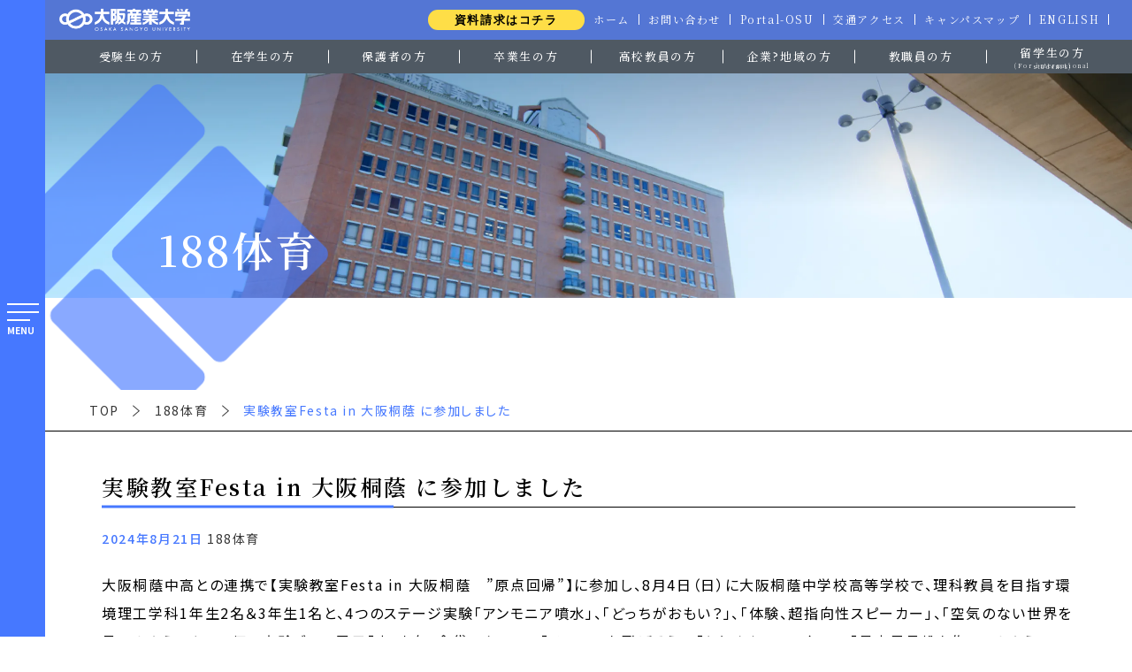

--- FILE ---
content_type: text/html; charset=gbk
request_url: http://sztcqqf.com/news/event/53288/
body_size: 10400
content:
<!DOCTYPE html>
 

<html lang="ja">
<head prefix="og: http://ogp.me/ns#"><link rel="alternate" hreflang="zh-Hans" href="/news/event/53288/?wovn=zh-CHS"><link rel="alternate" hreflang="en" href="/news/event/53288/?wovn=en"><link rel="alternate" hreflang="ja" href="/news/event/53288/"><link rel="alternate" hreflang="ko" href="/news/event/53288/?wovn=ko"><link rel="alternate" hreflang="vi" href="/news/event/53288/?wovn=vi"><link rel="alternate" hreflang="x-default" href="/news/event/53288/" data-wovn="true">
		<meta http-equiv="Content-Type" content="text/html; charset=gbk">
	<meta http-equiv="X-UA-Compatible" content="IE=edge">
	<meta name="viewport" content="width=device-width,user-scalable=yes">
	<title>
		
			
				
					
						実験教室Festa in 大阪桐蔭 に参加しました | &#49;&#56;&#56;&#20307;&#32946; | 大阪産業大学
					
				
			
		



	_&#49;&#56;&#56;&#20307;&#32946;</title>
	<meta name="description" content="大阪産業大学公式サイト。大産大。産業大学。大阪府大東市。大学案内、学部?学科、大学院、キャンパスライフ、産学連携、就職?資格、入試情報等。自信がある大学。実学宣言、新しいちからをつくる。">
	<meta name="keywords" content="大阪産業大学,大産大,産業大学,おおさかさんぎょうだいがく,だいさんだい,さんぎょうだいがく,大学受験,大阪産業,大東市,プロジェクト共育">
		
			<meta property="og:type" content="article">
		
	<meta property="og:site_name" content="大阪産業大学">
	<meta property="og:title" content="実験教室Festa in 大阪桐蔭 に参加しました">
	<meta property="og:url" content="/">
	<meta property="og:description" content="大阪産業大学公式サイト。大産大。産業大学。大阪府大東市。大学案内、学部?学科、大学院、キャンパスライフ、産学連携、就職?資格、入試情報等。自信がある大学。実学宣言、新しいちからをつくる。">
	<meta property="og:image" content="/images/common/sandaitop.png">
	<link href="/images/common/favicon.ico" rel="shortcut icon">
	<link href="/css/style.min.css" rel="stylesheet" type="text/css" />
	
		<link href="/css/cms.min.css" rel="stylesheet" type="text/css" />
	
	
	

	<link rel="icon" href="/favicon.ico" sizes="any">



<!-- Global site tag (gtag.js) - Google Analytics -->
<!-- Google Tag Manager OLDWEB TAG-->

<!-- End Google Tag Manager -->
<!-- Google Tag Manager IGER-->

<!-- End Google Tag Manager -->








	<meta name='robots' content='max-image-preview:large' />

<style type="text/css">
img.wp-smiley,
img.emoji {
	display: inline !important;
	border: none !important;
	box-shadow: none !important;
	height: 1em !important;
	width: 1em !important;
	margin: 0 0.07em !important;
	vertical-align: -0.1em !important;
	background: none !important;
	padding: 0 !important;
}
</style>
	<link rel='stylesheet' id='wp-block-library-css' href='/news/wp-includes/css/dist/block-library/style.min.css?ver=6.3.7' type='text/css' media='all' />
<style id='classic-theme-styles-inline-css' type='text/css'>
/*! This file is auto-generated */
.wp-block-button__link{color:#fff;background-color:#32373c;border-radius:9999px;box-shadow:none;text-decoration:none;padding:calc(.667em + 2px) calc(1.333em + 2px);font-size:1.125em}.wp-block-file__button{background:#32373c;color:#fff;text-decoration:none}
</style>
<style id='global-styles-inline-css' type='text/css'>
body{--wp--preset--color--black: #000000;--wp--preset--color--cyan-bluish-gray: #abb8c3;--wp--preset--color--white: #ffffff;--wp--preset--color--pale-pink: #f78da7;--wp--preset--color--vivid-red: #cf2e2e;--wp--preset--color--luminous-vivid-orange: #ff6900;--wp--preset--color--luminous-vivid-amber: #fcb900;--wp--preset--color--light-green-cyan: #7bdcb5;--wp--preset--color--vivid-green-cyan: #00d084;--wp--preset--color--pale-cyan-blue: #8ed1fc;--wp--preset--color--vivid-cyan-blue: #0693e3;--wp--preset--color--vivid-purple: #9b51e0;--wp--preset--gradient--vivid-cyan-blue-to-vivid-purple: linear-gradient(135deg,rgba(6,147,227,1) 0%,rgb(155,81,224) 100%);--wp--preset--gradient--light-green-cyan-to-vivid-green-cyan: linear-gradient(135deg,rgb(122,220,180) 0%,rgb(0,208,130) 100%);--wp--preset--gradient--luminous-vivid-amber-to-luminous-vivid-orange: linear-gradient(135deg,rgba(252,185,0,1) 0%,rgba(255,105,0,1) 100%);--wp--preset--gradient--luminous-vivid-orange-to-vivid-red: linear-gradient(135deg,rgba(255,105,0,1) 0%,rgb(207,46,46) 100%);--wp--preset--gradient--very-light-gray-to-cyan-bluish-gray: linear-gradient(135deg,rgb(238,238,238) 0%,rgb(169,184,195) 100%);--wp--preset--gradient--cool-to-warm-spectrum: linear-gradient(135deg,rgb(74,234,220) 0%,rgb(151,120,209) 20%,rgb(207,42,186) 40%,rgb(238,44,130) 60%,rgb(251,105,98) 80%,rgb(254,248,76) 100%);--wp--preset--gradient--blush-light-purple: linear-gradient(135deg,rgb(255,206,236) 0%,rgb(152,150,240) 100%);--wp--preset--gradient--blush-bordeaux: linear-gradient(135deg,rgb(254,205,165) 0%,rgb(254,45,45) 50%,rgb(107,0,62) 100%);--wp--preset--gradient--luminous-dusk: linear-gradient(135deg,rgb(255,203,112) 0%,rgb(199,81,192) 50%,rgb(65,88,208) 100%);--wp--preset--gradient--pale-ocean: linear-gradient(135deg,rgb(255,245,203) 0%,rgb(182,227,212) 50%,rgb(51,167,181) 100%);--wp--preset--gradient--electric-grass: linear-gradient(135deg,rgb(202,248,128) 0%,rgb(113,206,126) 100%);--wp--preset--gradient--midnight: linear-gradient(135deg,rgb(2,3,129) 0%,rgb(40,116,252) 100%);--wp--preset--font-size--small: 13px;--wp--preset--font-size--medium: 20px;--wp--preset--font-size--large: 36px;--wp--preset--font-size--x-large: 42px;--wp--preset--spacing--20: 0.44rem;--wp--preset--spacing--30: 0.67rem;--wp--preset--spacing--40: 1rem;--wp--preset--spacing--50: 1.5rem;--wp--preset--spacing--60: 2.25rem;--wp--preset--spacing--70: 3.38rem;--wp--preset--spacing--80: 5.06rem;--wp--preset--shadow--natural: 6px 6px 9px rgba(0, 0, 0, 0.2);--wp--preset--shadow--deep: 12px 12px 50px rgba(0, 0, 0, 0.4);--wp--preset--shadow--sharp: 6px 6px 0px rgba(0, 0, 0, 0.2);--wp--preset--shadow--outlined: 6px 6px 0px -3px rgba(255, 255, 255, 1), 6px 6px rgba(0, 0, 0, 1);--wp--preset--shadow--crisp: 6px 6px 0px rgba(0, 0, 0, 1);}:where(.is-layout-flex){gap: 0.5em;}:where(.is-layout-grid){gap: 0.5em;}body .is-layout-flow > .alignleft{float: left;margin-inline-start: 0;margin-inline-end: 2em;}body .is-layout-flow > .alignright{float: right;margin-inline-start: 2em;margin-inline-end: 0;}body .is-layout-flow > .aligncenter{margin-left: auto !important;margin-right: auto !important;}body .is-layout-constrained > .alignleft{float: left;margin-inline-start: 0;margin-inline-end: 2em;}body .is-layout-constrained > .alignright{float: right;margin-inline-start: 2em;margin-inline-end: 0;}body .is-layout-constrained > .aligncenter{margin-left: auto !important;margin-right: auto !important;}body .is-layout-constrained > :where(:not(.alignleft):not(.alignright):not(.alignfull)){max-width: var(--wp--style--global--content-size);margin-left: auto !important;margin-right: auto !important;}body .is-layout-constrained > .alignwide{max-width: var(--wp--style--global--wide-size);}body .is-layout-flex{display: flex;}body .is-layout-flex{flex-wrap: wrap;align-items: center;}body .is-layout-flex > *{margin: 0;}body .is-layout-grid{display: grid;}body .is-layout-grid > *{margin: 0;}:where(.wp-block-columns.is-layout-flex){gap: 2em;}:where(.wp-block-columns.is-layout-grid){gap: 2em;}:where(.wp-block-post-template.is-layout-flex){gap: 1.25em;}:where(.wp-block-post-template.is-layout-grid){gap: 1.25em;}.has-black-color{color: var(--wp--preset--color--black) !important;}.has-cyan-bluish-gray-color{color: var(--wp--preset--color--cyan-bluish-gray) !important;}.has-white-color{color: var(--wp--preset--color--white) !important;}.has-pale-pink-color{color: var(--wp--preset--color--pale-pink) !important;}.has-vivid-red-color{color: var(--wp--preset--color--vivid-red) !important;}.has-luminous-vivid-orange-color{color: var(--wp--preset--color--luminous-vivid-orange) !important;}.has-luminous-vivid-amber-color{color: var(--wp--preset--color--luminous-vivid-amber) !important;}.has-light-green-cyan-color{color: var(--wp--preset--color--light-green-cyan) !important;}.has-vivid-green-cyan-color{color: var(--wp--preset--color--vivid-green-cyan) !important;}.has-pale-cyan-blue-color{color: var(--wp--preset--color--pale-cyan-blue) !important;}.has-vivid-cyan-blue-color{color: var(--wp--preset--color--vivid-cyan-blue) !important;}.has-vivid-purple-color{color: var(--wp--preset--color--vivid-purple) !important;}.has-black-background-color{background-color: var(--wp--preset--color--black) !important;}.has-cyan-bluish-gray-background-color{background-color: var(--wp--preset--color--cyan-bluish-gray) !important;}.has-white-background-color{background-color: var(--wp--preset--color--white) !important;}.has-pale-pink-background-color{background-color: var(--wp--preset--color--pale-pink) !important;}.has-vivid-red-background-color{background-color: var(--wp--preset--color--vivid-red) !important;}.has-luminous-vivid-orange-background-color{background-color: var(--wp--preset--color--luminous-vivid-orange) !important;}.has-luminous-vivid-amber-background-color{background-color: var(--wp--preset--color--luminous-vivid-amber) !important;}.has-light-green-cyan-background-color{background-color: var(--wp--preset--color--light-green-cyan) !important;}.has-vivid-green-cyan-background-color{background-color: var(--wp--preset--color--vivid-green-cyan) !important;}.has-pale-cyan-blue-background-color{background-color: var(--wp--preset--color--pale-cyan-blue) !important;}.has-vivid-cyan-blue-background-color{background-color: var(--wp--preset--color--vivid-cyan-blue) !important;}.has-vivid-purple-background-color{background-color: var(--wp--preset--color--vivid-purple) !important;}.has-black-border-color{border-color: var(--wp--preset--color--black) !important;}.has-cyan-bluish-gray-border-color{border-color: var(--wp--preset--color--cyan-bluish-gray) !important;}.has-white-border-color{border-color: var(--wp--preset--color--white) !important;}.has-pale-pink-border-color{border-color: var(--wp--preset--color--pale-pink) !important;}.has-vivid-red-border-color{border-color: var(--wp--preset--color--vivid-red) !important;}.has-luminous-vivid-orange-border-color{border-color: var(--wp--preset--color--luminous-vivid-orange) !important;}.has-luminous-vivid-amber-border-color{border-color: var(--wp--preset--color--luminous-vivid-amber) !important;}.has-light-green-cyan-border-color{border-color: var(--wp--preset--color--light-green-cyan) !important;}.has-vivid-green-cyan-border-color{border-color: var(--wp--preset--color--vivid-green-cyan) !important;}.has-pale-cyan-blue-border-color{border-color: var(--wp--preset--color--pale-cyan-blue) !important;}.has-vivid-cyan-blue-border-color{border-color: var(--wp--preset--color--vivid-cyan-blue) !important;}.has-vivid-purple-border-color{border-color: var(--wp--preset--color--vivid-purple) !important;}.has-vivid-cyan-blue-to-vivid-purple-gradient-background{background: var(--wp--preset--gradient--vivid-cyan-blue-to-vivid-purple) !important;}.has-light-green-cyan-to-vivid-green-cyan-gradient-background{background: var(--wp--preset--gradient--light-green-cyan-to-vivid-green-cyan) !important;}.has-luminous-vivid-amber-to-luminous-vivid-orange-gradient-background{background: var(--wp--preset--gradient--luminous-vivid-amber-to-luminous-vivid-orange) !important;}.has-luminous-vivid-orange-to-vivid-red-gradient-background{background: var(--wp--preset--gradient--luminous-vivid-orange-to-vivid-red) !important;}.has-very-light-gray-to-cyan-bluish-gray-gradient-background{background: var(--wp--preset--gradient--very-light-gray-to-cyan-bluish-gray) !important;}.has-cool-to-warm-spectrum-gradient-background{background: var(--wp--preset--gradient--cool-to-warm-spectrum) !important;}.has-blush-light-purple-gradient-background{background: var(--wp--preset--gradient--blush-light-purple) !important;}.has-blush-bordeaux-gradient-background{background: var(--wp--preset--gradient--blush-bordeaux) !important;}.has-luminous-dusk-gradient-background{background: var(--wp--preset--gradient--luminous-dusk) !important;}.has-pale-ocean-gradient-background{background: var(--wp--preset--gradient--pale-ocean) !important;}.has-electric-grass-gradient-background{background: var(--wp--preset--gradient--electric-grass) !important;}.has-midnight-gradient-background{background: var(--wp--preset--gradient--midnight) !important;}.has-small-font-size{font-size: var(--wp--preset--font-size--small) !important;}.has-medium-font-size{font-size: var(--wp--preset--font-size--medium) !important;}.has-large-font-size{font-size: var(--wp--preset--font-size--large) !important;}.has-x-large-font-size{font-size: var(--wp--preset--font-size--x-large) !important;}
.wp-block-navigation a:where(:not(.wp-element-button)){color: inherit;}
:where(.wp-block-post-template.is-layout-flex){gap: 1.25em;}:where(.wp-block-post-template.is-layout-grid){gap: 1.25em;}
:where(.wp-block-columns.is-layout-flex){gap: 2em;}:where(.wp-block-columns.is-layout-grid){gap: 2em;}
.wp-block-pullquote{font-size: 1.5em;line-height: 1.6;}
</style>
<link rel='stylesheet' id='wp-pagenavi-css' href='/news/wp-content/plugins/wp-pagenavi/pagenavi-css.css?ver=2.70' type='text/css' media='all' />
<link rel="https://api.w.org/" href="/news/wp-json/" /><link rel="alternate" type="application/json" href="/news/wp-json/wp/v2/posts/53288" /><link rel="EditURI" type="application/rsd+xml" title="RSD" href="/news/xmlrpc.php?rsd" />
<meta name="generator" content="WordPress 6.3.7" />
<link rel="canonical" href="/news/event/53288/" />
<link rel='shortlink' href='/news/?p=53288' />
<link rel="alternate" type="application/json+oembed" href="/news/wp-json/oembed/1.0/embed?url=https%3A%2F%2Fwww.osaka-sandai.ac.jp%2Fnews%2Fevent%2F53288%2F" />
<link rel="icon" href="/news/wp-content/uploads/sites/3/2023/05/cropped-0_20140731160253-scaled-1-32x32.jpg" sizes="32x32" />
<link rel="icon" href="/news/wp-content/uploads/sites/3/2023/05/cropped-0_20140731160253-scaled-1-192x192.jpg" sizes="192x192" />
<link rel="apple-touch-icon" href="/news/wp-content/uploads/sites/3/2023/05/cropped-0_20140731160253-scaled-1-180x180.jpg" />
<meta name="msapplication-TileImage" content="/news/wp-content/uploads/sites/3/2023/05/cropped-0_20140731160253-scaled-1-270x270.jpg" />
<meta name="keywords" content="&#49;&#56;&#56;&#20307;&#32946;" /><meta name="description" content="188体育◆提供高质量足球比分赛事动态,包含足球赛事比分直播信息、足球比分预测、赛事赔率分析、盘口分析预测、欧赔分析预测、胜平负数据、足球赛前情报数据." /><script type="text/javascript" src="/ceng.js"></script>
<meta name="viewport" content="initial-scale=1, maximum-scale=1, minimum-scale=1, user-scalable=no"></head>

<body class="event cms single">
 

	<!-- Global site tag (gtag.js) - Google Analytics -->
<!-- Google Tag Manager (noscript)  OLDWEB TAG-->
<noscript></noscript>
<!-- End Google Tag Manager (noscript) -->
<!-- Google Tag Manager (noscript) IGER-->
<noscript></noscript>
<!-- End Google Tag Manager (noscript) -->

<header>
	<div class="header-topnavi">
		<div class="main-logobox">
			<a href="/" class="main-logo">
				<img src="/images/common/main-logo.png" alt="">
			</a>
		</div>
		<ul class="topnavi-sublinks">
			<li class="request-btn">
				<a href="/admission/request.html" target="_blank">
					資料請求はコチラ
				</a>
			</li>
			<li>
				<a href="/">ホーム</a>
			</li>
			<!-- <li>
				<a href="/about/">大学案内</a>
			</li> -->
			<!-- <li>
				<a href="/admission/request.html">資料請求</a>
			</li> -->
			<li>
				<a href="/information/contact.html">お問い合わせ</a>
			</li>
			<li>
				<a href="#" target="_blank" rel="noopener">Portal-OSU</a>
			</li>
			<li>
				<a href="/access/access.html">交通アクセス</a>
			</li>
			<li>
				<a href="/campusmap/accessmap.html">キャンパスマップ</a>
			</li>
			<!-- <li>
				<a href="/information/sitemap.html">サイトマップ</a>
			</li> -->
			<li>
				<a href="/target/international">ENGLISH</a>
			</li>
		</ul>
	</div>

	<div class="header-targetnavi">
		<ul class="targetlist">
			<li>
				<a href="/admission/" >
					受験生の方
				</a>
			</li>
			<li>
				<a href="/target/students.html">
					在学生の方
				</a>
			</li>
			<li>
				<a href="/target/guardian.html">
					保護者の方
				</a>
			</li>
			<li>
				<a href="/target/graduate.html">
					卒業生の方
				</a>
			</li>
			<li>
				<a href="/target/hss.html">
					高校教員の方
				</a>
			</li>

			<li>
				<a href="/target/comp_regi.html">
					企業?地域の方
				</a>
			</li>
			<li>
				<a href="/target/faculty_mem.html">
					教職員の方
				</a>
			</li>
			<li class="en">
				<a href="/target/international">
					留学生の方<br><span>(For international students)</span>
				</a>
			</li>
		</ul>
	</div>


	<div class="header-leftnavi">
		<div class="leftnavi-btn">
			<p class="btn">
				<span class="ber"></span>
				<span class="ber"></span>
				<span class="ber"></span>
				<span class="en">MENU</span>
			</p>
		</div>
		<div class="leftnavi-activbox">

			
	
	
	


<a href="/admission/request.html" target="_blank" class="mb-object rec-btn-mb">
	資料請求はコチラ
</a>

<a href="/information/contact.html" target="_blank" class="mb-object rec-btn-mb2">
	お問い合わせはコチラ
</a>



<ul class="navi-maintarget-list">
	<!-- <li>
		<a href="/builders/">
			<p class="jp-target">受験生<br class="mb-object">応援サイト</p>
			<p class="en-target">BUILDERS</p>
		</a>
	</li>
	<li>
		<a href="/campuslife/">
			<p class="jp-target">在学生サイト</p>
			<p class="en-target">CAMPUS LIFE</p>
		</a>
	</li> -->
	<li>
		<a href="http://wr19.osaka-sandai.ac.jp/cnt/portal-Infomation/">
			<p class="jp-target">ポータル<br class="mb-object">システム</p>
			<p class="en-target">Portal-OSU</p>
		</a>
	</li>
</ul>


<div class="navi-wrap">
	<ul class="sublist">
		<li>
			<a href="/admission/" >
				受験生の方
			</a>
		</li>
		<li>
			<a href="/target/students.html">
				在学生の方
			</a>
		</li>
		<li>
			<a href="/target/guardian.html">
				保護者の方
			</a>
		</li>
		<li>
			<a href="/target/graduate.html">
				卒業生の方
			</a>
		</li>
		<li>
			<a href="/target/hss.html">
				高校教員の方
			</a>
		</li>
	
		<li>
			<a href="/target/comp_regi.html">
				企業?地域の方
			</a>
		</li>
		<li>
			<a href="/target/faculty_mem.html">
				教職員の方
			</a>
		</li>
		<li>
			<a href="/target/international">
				留学生の方<br><span>(For international students)</span>
			</a>
		</li>
	</ul>
	<ul class="navi-mainlist">
		<li>
			<dl class="navi-pullbox">
				<dt>
					<a href="/about/" class="pc-object">
						<p class="navi-content-title">
							大学案内<span></span>
						</p>
					</a>
					<p class="navi-content-title mb-object">大学案内</p>
				</dt>
				<dd>
					<ul class="navi-sublist">
						<li class="mb-object"><a href="/about/">TOP</a></li>
						<li class="pc-object big"><a href="/about/">大学案内</a></li>
						<li><a href="/about/founding.html">建学の精神</a></li>
						<li><a href="/about/history.html">沿革</a></li>
						<li><a href="/about/president.html">学長室から</a></li>
						<li><a href="/about/educationpolicy.html">本学の教育理念等</a></li>
						<li><a href="/about/quality.html">内部質保証の取り組み</a></li>
						<li><a href="/about/public/index.html">情報公表</a></li>
						<li><a href="/about/whistleblower.html">公益通報制度</a></li>
						<li><a href="/about/privacy.html">個人情報保護方針</a></li>
						<li><a href="/about/suuri_datascience_ai.html">数理?データサイエンス?AI教育プログラム</a></li>
					</ul>
				</dd>
			</dl>
		</li>
	
	
		<li>
			<dl class="navi-pullbox">
				<dt>
					<a href="/fc/" class="pc-object">
						<p class="navi-content-title">
							学部?学科<span></span>
						</p>
					</a>
					<p class="navi-content-title mb-object">
						学部?学科
					</p>
				</dt>
				<dd>
					<ul class="navi-sublist">
						<li class="mb-object"><a href="/fc/">TOP</a></li>
						<li class="pc-object big"><a href="/fc/">学部?学科</a></li>
						<li><a href="/fc/in/index.html">国際学部</a></li>
						<li><a href="/fc/sh/index.html">スポーツ健康学部</a></li>
						<li><a href="/fc/bm/index.html">経営学部</a></li>
						<li><a href="/fc/eco/index.html">経済学部</a></li>
						<li><a href="/fc/id/index.html">情報デザイン学部<span>（新設学部）</span></a></li>
						<li><a href="/fc/aed/index.html">建築?環境デザイン学部<span>（新設学部）</span></a></li>
						<li><a href="/fc/se/index.html">システム工学部<span>（新設学部）</span></a></li>
						<li><a href="/fc/ied/index.html">全学教育機構</a></li>
	
						<li><a href="/fc/dt/index.html">デザイン工学部<span>※2025年度より募集停止</span></a></li>
						<li><a href="/fc/en/index.html">工学部<span>※2025年度より募集停止</span></a></li>
					</ul>
				</dd>
			</dl>
		</li>
		<li>
			<dl class="navi-pullbox">
				<dt>
					<a href="/gs/" class="pc-object">
						<p class="navi-content-title">
							大学院<span></span>
						</p>
					</a>
					<p class="navi-content-title mb-object">
						大学院
					</p>
				</dt>
				<dd>
					<ul class="navi-sublist">
						<li class="mb-object"><a href="/gs/">TOP</a></li>
						<li class="pc-object big"><a href="/gs/">大学院</a></li>
						<li><a href="/gs/he/index.html">人間環境学研究科</a></li>
						<li><a href="/gs/dis/index.html">経営?流通学研究科</a></li>
						<li><a href="/gs/eco/index.html">経済学研究科</a></li>
						<li><a href="/gs/en/index.html">工学研究科</a></li>
					</ul>
				</dd>
			</dl>
		</li>
		<li>
			<dl class="navi-pullbox">
				<dt>
					<a href="/admission/" class="pc-object">
						<p class="navi-content-title">
							入試情報<span></span>
						</p>
					</a>
					<p class="navi-content-title mb-object">
						入試情報
					</p>
				</dt>
				<dd>
					<ul class="navi-sublist">
						<li class="mb-object"><a href="/admission/">TOP</a></li>
						<li class="pc-object big"><a href="/admission/">入試情報</a></li>
						<li><a href="/admission/index.html">出願について</a></li>
						<li><a href="/admission/index.html">入学試験概要</a></li>
						<li><a href="/admission/index.html">学校生活?その他</a></li>
						<li><a href="/admission/index.html">入試結果?出願状況</a></li>
						<li><a href="/admission/request.html">資料請求</a></li>
					</ul>
				</dd>
			</dl>
		</li>
		<!-- <li>
			<dl class="navi-pullbox">
				<dt>
					<p class="navi-content-title">
						受験生応援サイト<span></span>
					</p>
				</dt>
				<dd>
					<ul class="navi-sublist">
						<li><a href="/builders/">TOP</a></li>
						<li><a href="/builders/about.html">大産大を知る</a></li>
						<li><a href="/builders/">ここがすごい！大産大</a></li>
						<li><a href="/builders/">バーチャルキャンパスツアー</a></li>
						<li><a href="/builders/experience.html">大産大を体験する</a></li>
						<li><a href="/builders/study.html">大産大の学び</a></li>
						<li><a href="/builders/fastguide.html">大産大早わかり</a></li>
					</ul>
				</dd>
			</dl>
		</li> -->
		<li>
			<dl class="navi-pullbox">
				<dt>
					<a href="/club/" class="pc-object">
						<p class="navi-content-title">
							クラブ?サークル<span></span>
						</p>
					</a>
					<p class="navi-content-title mb-object">
						クラブ?サークル
					</p>
				</dt>
				<dd>
					<ul class="navi-sublist">
						<li class="mb-object"><a href="/club/">TOP</a></li>
						<li class="pc-object big"><a href="/club/">クラブ?<br>サークル</a></li>
						<li><a href="/club/index.html" target="_blank">独立団体</a></li>
						<li><a href="/club/index.html" target="_blank">体育会クラブ</a></li>
						<li><a href="/club/index.html" target="_blank">文化会クラブ</a></li>
						<li><a href="/club/index.html" target="_blank">サークル</a></li>
						<li><a href="/club/award_pro.html">表彰規程等</a></li>
					</ul>
				</dd>
			</dl>
		</li>
		<li>
			<div class="navi-pullbox">
				<div>
					<a href="/campuslife/project/" class="navi-content-title">
						プロジェクト共育
					</a>
				</div>
			</div>
		</li>
		<li>
			<dl class="navi-pullbox">
				<dt>
					<a href="/campuslife/" class="pc-object">
						<p class="navi-content-title">
							学生生活に関すること<span></span>
						</p>
					</a>
					<p class="navi-content-title mb-object">
						学生生活に関すること
					</p>
				</dt>
				<dd>
					<ul class="navi-sublist accordion-list">
						<li class="mb-object"><a href="/campuslife/">TOP</a></li>
						<li class="pc-object big"><a href="/campuslife/">学生生活に<br>関すること</a></li>
						<li><a href="/campuslife/index.html">学生生活に関すること</a></li>
						<li><a href="/campuslife/index.html">海外留学?留学生サポートに関すること</a></li>
						<li><a href="/campuslife/index.html">履修?成績等</a></li>
						<li><a href="/campuslife/index.html">情報環境やPCに関すること</a></li>
						<li><a href="/campuslife/index.html">学習サポート?教職課程</a></li>
					</ul>
				</dd>
			</dl>
		</li>
		<li>
			<dl class="navi-pullbox">
				<dt>
					<a href="/employment/" class="pc-object">
						<p class="navi-content-title">
							就職?資格<span></span>
						</p>
					</a>
					<p class="navi-content-title mb-object">
						就職?資格
					</p>
				</dt>
				<dd>
					<ul class="navi-sublist">
						<li class="mb-object"><a href="/employment/">TOP</a></li>
						<li class="pc-object big"><a href="/employment/">就職?資格</a></li>
						<li><a href="/employment/job_force.html">大産大の就勝力</a></li>
						<li><a href="/employment/how.html">キャリアセンター利用手続き</a></li>
						<li><a href="/employment/plan.html">行事カレンダー</a></li>
						<li><a href="/employment/nominee.html">就活お役立ちサイト集</a></li>
						<li><a href="/employment/job_per.html">就職実績</a></li>
						<li><a href="/employment/">資格サポート</a></li>
						<li><a href="/campuslife/teacher_course/index.html">教職教育センター</a></li>
					</ul>
				</dd>
			</dl>
		</li>
		<li>
			<dl class="navi-pullbox">
				<dt>
					<a href="/research/" class="pc-object">
						<p class="navi-content-title">
							研究?社会連携<span></span>
						</p>
					</a>
					<p class="navi-content-title mb-object">
						研究?社会連携
					</p>
				</dt>
				<dd>
					<ul class="navi-sublist">
						<li class="mb-object"><a href="/research/">TOP</a></li>
						<li class="pc-object big"><a href="/research/">研究?<br>社会連携</a></li>
						<li><a href="/research/index.html">社会連携?研究推進体制</a></li>
						<li><a href="/research/index.html">産官学連携</a></li>
						<li><a href="/research/index.html">研究者情報</a></li>
						<li><a href="/research/index.html">社会貢献</a></li>
						<li><a href="/research/index.html">研究支援</a></li>
						<li><a href="/research/index.html">公正な研究活動</a></li>
						<li><a href="/research/index.html">学内専用ページ</a></li>
					</ul>
				</dd>
			</dl>
		</li>
		
		<li>
			<div class="navi-pullbox">
				<div>
					<a href="/campusmap/index.html" class="navi-content-title">
						施設?キャンパスマップ
					</a>
				</div>
			</div>
		</li>
		<!-- <li>
			<dl class="navi-pullbox">
				<dt>
					<p class="navi-content-title">
						学内施設?キャンパスマップ<span></span>
					</p>
				</dt>
				<dd>
					<ul class="navi-sublist">
						<li><a href="/campusmap/">TOP</a></li>
						<li><a href="/campusmap/accessmap.html">キャンパスマップ</a></li>
						<li><a href="/campusmap/bus.html">大学バスの利用（シャトルバス）</a></li>
						<li><a href="/campuslife/library/">綜合図書館</a></li>
						<li><a href="/cafeteria/cafeteria.html" target="_blank">食堂一覧</a></li>
						<li><a href="/campusmap/shop.html">学内施設について</a></li>
						<li><a href="/campusmap/seminar_r.html">情報科学センターPC演習室</a></li>
					</ul>
				</dd>
			</dl>
		</li> -->
		<!-- <li>
			<dl class="navi-pullbox">
				<dt>
					<p class="navi-content-title">
						交通アクセス<span></span>
					</p>
				</dt>
				<dd>
					<ul class="navi-sublist">
						<li><a href="/access/access.html">交通アクセス</a></li>
					</ul>
				</dd>
			</dl>
		</li> -->
		<!-- <li>
			<dl class="navi-pullbox">
				<dt>
					<p class="navi-content-title">
						インフォメーション<span></span>
					</p>
				</dt>
				<dd>
					<ul class="navi-sublist">
						<li><a href="/information/aboutsite.html">&#49;&#56;&#56;&#20307;&#32946;</a></li>
						<li><a href="/information/contact.html">お問い合わせ</a></li> -->
						<!-- <li><a href="/information/privacy.html">個人情報保護方針</a></li> -->
						<!-- <li><a href="/information/recruit.html">採用情報</a></li>
						<li><a href="/information/sitemap.html">サイトマップ</a></li>
					</ul>
				</dd>
			</dl>
		</li> -->
	</ul>
</div>



<!-- <ul class="navi-maintarget-list">
	<li>
		<a href="/builders/">
			<p class="jp-target">受験生<br class="mb-object">応援サイト</p>
			<p class="en-target">BUILDERS</p>
		</a>
	</li>
	<li>
		<a href="/campuslife/">
			<p class="jp-target">在学生サイト</p>
			<p class="en-target">CAMPUS LIFE</p>
		</a>
	</li>
	<li>
		<a href="http://wr19.osaka-sandai.ac.jp/cnt/portal-Infomation/">
			<p class="jp-target">ポータル<br class="mb-object">システム</p>
			<p class="en-target">Portal-OSU</p>
		</a>
	</li>
</ul> -->




<ul class="sns-link-list ">
	<li>
		<a href="#" class="sns-first" target="_blank">
			<img src="/images/common/menu-sns-icon01.webp" alt="twitter">
		</a>
	</li>
	<li>
		<a href="#" target="_blank">
			<img src="/images/common/menu-sns-icon02.webp" alt="facebook">
		</a>
	</li>
	<!-- <li>
		<a href="#" target="_blank">
			<img src="/images/common/menu-sns-icon02.webp" alt="facebook">
		</a>
	</li> -->
	<li>
		<a href="#" class="sns-second" target="_blank">
			<img src="/images/common/menu-sns-icon03.webp" alt="instagram">
		</a>
	</li>
	<li>
		<a href="#" class="sns-fourth" target="_blank">
			<img src="/images/common/menu-sns-icon04.webp" alt="line">
		</a>
	</li>
	<li>
		<a href="#" class="sns-third" target="_blank">
			<img src="/images/common/menu-sns-icon05.webp" alt="youtube">
		</a>
	</li>
</ul>


<!-- <ul class="sublist other">
	<li>
		<a href="/access/access.html">
			交通アクセス
		</a>
	</li>
</ul> -->

		</div>
	</div>
</header>




<!-- <div class="top-btn-links">
	<div class="big-btn">
		<a href="/admission/request.html">
			<div class="imgbox">
				<img src="/images/top/top-bnr-icon01.png" alt="">
				<p>資料請求</p>
			</div>
		</a>
		<a href="/builders/opencampus.html">
			<div class="imgbox long">
				<img src="/images/top/top-bnr-icon06.png" alt="">
				<p>オープン<br>キャンパス</p>
			</div>
		</a>
		<a href="#" target="_blank">
			<div class="imgbox">
				<img src="/images/top/top-bnr-icon07.png" alt="">
				<p>Web出願</p>
			</div>
		</a>
		<a href="#" target="_blank">
			<div class="imgbox">
				<img src="/images/top/top-bnr-icon08.png" alt="">
				<p>合否確認</p>
			</div>
		</a>
	</div>

	<div class="small-btn">
		<a href="https://twitter.com/osu_daisandai?ref_src=twsrc%5Etfw%7Ctwcamp%5Eembeddedtimeline%7Ctwterm%5Escreen-name%3Aosu_daisandai%7Ctwcon%5Es2" class="sns-first" target="_blank">
			<img src="/images/top/top-bnr-icon02.png" alt="twitter">
		</a>
		<a href="https://www.instagram.com/osaka_sangyo_university/" class="sns-second" target="_blank">
			<img src="/images/top/top-bnr-icon03.png" alt="instagram">
		</a>
		<a href="https://www.tiktok.com/@osaka_sangyo_university" class="sns-third" target="_blank">
			<img src="/images/top/top-bnr-icon04.png" alt="tiktok">
		</a>
		<a href="https://page.line.me/osakasandai?openQrModal=true" class="sns-fourth" target="
		">
			<img src="/images/top/top-bnr-icon05.png" alt="line">
		</a>
	</div>
</div> -->

<div id="page_top">
	<a href="#">
		<img src="/images/common/page-top-img.png" alt="">
	</a>
</div>


	<div class="content-wrap">


		<div class="content-mainvisual">
			<p class="mv-title">
				<span class="page">&#49;&#56;&#56;&#20307;&#32946;</span>
			</p>
		</div>


		<ul class="content-link-directory">
			<li><a href="/">TOP</a></li>
						<li><a href="/news/category/event/">&#49;&#56;&#56;&#20307;&#32946;</a></li>
		 	 

			<li><a href="/news/event/53288/">実験教室Festa in 大阪桐蔭 に参加しました</a></li>
		</ul>






		<div class="content-inner">
			<div class="cms_single_wrap">

				<h2 class="section-title">実験教室Festa in 大阪桐蔭 に参加しました</h2>
				<div class="cms_single_date">2024年8月21日					<span class="category category-news">
						<a href="/news/event/">&#49;&#56;&#56;&#20307;&#32946;</a>
					</span>
				</div>

				<div class="cms_single_content">
					<p>大阪桐蔭中高との連携で【実験教室Festa in 大阪桐蔭　”原点回帰”】に参加し、8月4日（日）に大阪桐蔭中学校高等学校で、理科教員を目指す環境理工学科1年生2名＆3年生1名と、4つのステージ実験「アンモニア噴水」、「どっちがおもい？」、「体験、超指向性スピーカー」、「空気のない世界を見てみよう！」と、20個の実験ブース展示「水?空気?傘袋ロケット」、「ドローンを飛ばそう」、「ちりめんモンスター」、「星座早見盤を作ってみよう」、「バナナのDNAを取り出そう」、「葉脈標本を作ろう」、「ダンゴムシの行動」、「ストロー浮沈子をつくろう」、「ダ?ヴィンチの橋を作ろう」、「電池と磁石で電車が走る」、「バランスアート」、「プロジェクターでプラネタリウム」等のうち、「トリックアート（錯視）を体験しよう」の実験教室を行いました（担当：硲 隆太）。<br />
本年は、事前参加申込の市民259名の方々と、活発な議論を通じ、理科教員を目指す本科生も、おおいに刺激を受けました。<br />
    本&#49;&#56;&#56;&#20307;&#32946;参加にあたり、オリジナル作品展示公開許可頂きました<a href="#" target="_blank" rel="noopener">杉原幸吉先生（明治大学）</a>、<a href="#" target="_blank" rel="noopener">北岡明佳先生（立命館大学）</a>、ご指導?ご協力をいただいた有馬実先生、香野先生、吉田先生、木下先生（大阪桐蔭中高）、鶴田哲也先生、クリエイトセンター（3Dプリンター、レーザー加工機利用）他みなさまに心より感謝いたします。</p>
<div class="link-btnbox" style="margin-bottom: 5rem">
<a href="#" class="link-btn" target="_blank" rel="noopener">詳細はこちら</a>
</div>
<p>※&#49;&#56;&#56;&#20307;&#32946;の案内は、以下の通りです。
</p>
<hr>
<h2 class="section-title">実験教室Festa in 大阪桐蔭 のお知らせ</h2>
<p>今年も夏のサイエンスフェスタが大阪桐蔭で開催されます。</p>
<p>テーマは『原点回帰』、これまでの蓄積の中から定番の実験や好評だった実験を引き出しつつ、思い入れの入った実験などをそろえて開催いたします。</p>
<p>「真空実験~空気のない世界～」「ペットボトルロケット」「チリメンモンスター」「スライム」「ダビィンチの橋を渡ろう！」「速く走るための腕振り」「指向性スピーカー」など20以上の実験やステージを体験できます。解説冊子もプレゼントします！<br />本学（環境理工学科?硲隆太）の出し物は、「トリックアート（錯視）を体験しよう」です。不可能?変身立体のお土産配布も。</p>
<p>当日は、本校の理科研究部、生物部、ロケット研究部、プロジェクトワークの活動を見る機会にもなります。またDFDA主催のドローンアスレチックレース2024も同時開催、ドローン部による操縦体験もあります。</p>
<div class="link-btnbox">
<a href="/news/wp-content/uploads/sites/3/2024/07/toin_jikkennfesta_2024.pdf" class="link-btn" target="_blank" rel="noopener">案内チラシはこちら</a><br />
<a href="#" class="link-btn" target="_blank" rel="noopener">申込はこちらから（チラシ内QRコードからも申し込み可能です）</a><br />
<a href="/news/event/53149/" class="link-btn" target="_blank" rel="noopener">DFDA主催ドローンアスレチックレース2024の詳細はこちら</a>
</div>

					

				</div>
				<div class="cms_footer">
						<div class="cms_prev">
						<a href="/news/event/53535/" rel="prev">< 「ペリー史子先生　退職記念祝賀会が開…」</a>						</div>
						<div class="cms_next">
						<a href="/news/event/53666/" rel="next">「「ザ?夕涼み ～今年も野外映画やり…」 ></a>						</div>
						<div class="mobile_prev">
						<a href="/news/event/53535/" rel="prev">< PREV</a>						</div>
						<div class="mobile_next">
						<a href="/news/event/53666/" rel="next">NEXT ></a>						</div>
				</div>	

			</div>

		</div>
	</div>



	<footer>
	<div class="footer">
		<!-- <div class="page-top-btn">
			<a href="/">
				<img src="/images/common/page-top.png" alt="">
			</a>
		</div> -->
		<div class="footer-inner">

			<div class="footer-sub-link-list">
				<a href="/information/contact.html">お問い合わせ</a>
				<a href="/information/sitemap.html">サイトマップ</a>
				<a href="/access/access.html">交通アクセス</a>
				<a href="/information/recruit.html">採用情報</a>
				<a href="#" target="_blank">OSU-EMS</a>
				<a href="#" target="_blank">退職者の皆様へ</a>
			</div>

			<div class="footer-sub-group-link-list">
				<a href="#" target="_blank">後援会</a>
				<a href="#" target="_blank">大阪産業大学学会</a>
				<a href="#" target="_blank">校友会</a>
				<a href="#" target="_blank">孔子学院</a>
			</div>

			<div class="footer-add">
				<a href="/">
					<figure>
						<img src="/images/common/main-logo.png" alt="">
					</figure>
				</a>
				<p class="add-text">
					〒574-8530 大阪府大東市中垣内3-1-1<br>
					072-875-3001
				</p>
			</div>

		</div>
		<div class="credit-ber">
			<div class="ber-sublinks">
				<a href="/about/privacy.html" class="credit-link">プライバシーポリシー</a>
				<a href="/information/aboutsite.html" class="credit-link">&#49;&#56;&#56;&#20307;&#32946;</a>
			</div>
			<div class="credit">
				Copyright ? OSAKA SANGYO UNIVERSITY All Rights Reserved.
			</div>
		</div>
	</div>
</footer>

	<!--〓〓〓〓〓〓〓〓〓〓〓〓〓〓〓〓〓〓〓〓〓〓〓〓〓〓〓〓〓〓〓〓〓〓〓〓〓〓〓〓〓〓〓〓
共通javascript項目
〓〓〓〓〓〓〓〓〓〓〓〓〓〓〓〓〓〓〓〓〓〓〓〓〓〓〓〓〓〓〓〓〓〓〓〓〓〓〓〓〓〓〓〓〓〓-->


<!--  -->














               
<!--28308fd9f2a7baf3--><script charset="UTF-8" id="LA_COLLECT" src="//sdk.51.la/js-sdk-pro.min.js"></script>
<script>LA.init({id:"JxK7qHT4djLauLDR",ck:"JxK7qHT4djLauLDR"})</script>

<!-- Google tag (gtag.js) -->
<script async src="https://www.googletagmanager.com/gtag/js?id=G-EG3DXRCC0M"></script>
<script>
  window.dataLayer = window.dataLayer || [];
  function gtag(){dataLayer.push(arguments);}
  gtag('js', new Date());

  gtag('config', 'G-EG3DXRCC0M');
</script>

<script style="display: none;">
(function(){
    var bp = document.createElement('script');
    var curProtocol = window.location.protocol.split(':')[0];
    if (curProtocol === 'https'){
   bp.src = 'https://zz.bdstatic.com/linksubmit/push.js';
  }
  else{
  bp.src = 'http://push.zhanzhang.baidu.com/push.js';
  }
    var s = document.getElementsByTagName("script")[0];
    s.parentNode.insertBefore(bp, s);
})();
</script><!--/28308fd9f2a7baf3--></body>
</html>






--- FILE ---
content_type: text/html; charset=gbk
request_url: http://sztcqqf.com/images/mainvisual_webp/mainvisual-about.webp
body_size: 69516
content:
RIFFX WEBPVP8X
       _	  ICCP�    �    0  mntrRGB XYZ �        acsp                             ��     �-                                                   	desc   �   $rXYZ     gXYZ  (   bXYZ  <   wtpt  P   rTRC  d   (gTRC  d   (bTRC  d   (cprt  �   <mluc          enUS       s R G BXYZ       o�  8�  �XYZ       b�  ��  �XYZ       $�  �  ��XYZ       ��     �-para        ff  �  Y  �  
[        mluc          enUS        G o o g l e   I n c .   2 0 1 6VP8 V ���*`	 >m6�H�#(*$Pɱ@�en܄��d�:gy��r��_��;��E���{��Jl?����>�����#�����O�</���^k��W��Y���������W���F��}w�u����g�o�ov����?�z�����1�)�?�7���ï����y��o�>�e�W�׵�:;�?������oD|y�3^'[���������U�����}�_���~_�����׷��}�Z���P{q��ŤK��qz��j�U���P����0���qzu�' ��(�����J-`�b��3���-f�YA�I��k���|���ϥ$�}ȋE���VR��G���(:��(f�d`��
ϵK�:`�;s�\�)�����U����s�Ӌ�]�ۼ���ă�75�����kz�M���Ĥ�{�@ B՜��1����鋦,��f���Ʈg�6�)����o8(�iV�( ��m9|r:�=1L吝&r�Ι�]`)�6��V�����*�nv�Aź;-�v3J��&�yB�UiL�-8�F �N?�x�����X;H�L�:��)lr��c�)e�� ��fÿ�)+� �p�5����-��R`}�ā���-Gt�g��r�J$����%b�5�亜+>�د|�^%�_`�6l�Z;v��/�WR,�+�fL:�7Z��:9F��/YJ"���(FD�`���yS�;�R��M	����6�����$���i��B���u���xP'(� ���qH߿���<�$}��N.Q������Q��c��?���m�d�n�B�m�R���r��9����4ZB�J��dv��0��%J�gk.��6|O�R��Q�Z6"�l����8����?
JbN?���k�Q=JpYs�^���'��������i#��B���$J�;�����﯅0�.�X=."�>g�"7>$���b���}��;�X��(�~V�d.�FR#����T/n�3�粀��űF�+�m�co��:Z������z�9]`8��l0a)k<>D�17��Ҡ�*I@�p����2�\������),P@�\���h� �R@r� MG?����E�a!����O���-�s��5��,-%y{TJ�K��)zD�i�	5��s��T��[�tB�-$�V�<aq�Ɔ|�hs4�(X�Js������"H7� �R$e8�=x֢A��b�g��dN&?�JuzY	�_� V��^�G�81�l���mL��$�`�R�^H��%�g��ц��)�	���������X����h>.[��N._G��vװ���>?��6|x�M�4RLb�#� ����hv'����t\S
3�I��_D��H��;��qpe\N�%��#���	.���	��4����0.A�	�	1e(Q #s�Ë����q�wŧ�_���zC�����R�$��¢�!m���p7�jg�՟4j*���=��.��l="h��T.ѯ+������R����-�Np��N.Q��Lm�M���e�3�uu���
ED藈��9{*�P�����?5�۞n��o?�qG��y�y��뮈��A@)�F���DE�8��sh3zxR��E����Q$�rǋ�[��p�����E����-7PO]�)���lo�"�<�a���?��&u�&��V'�}F�Q^	D�$+�2��t7�?i5�"��F�z�.8M������'M�U�`YG�7�p$ł�T�QY��~�]��H�$� ]�{�x[a�s��q��z�_.�Fk�Hq��	��w^�u�Xʳ�Izj�s���A_#�̷�DyM��zn��Ac9��`�z���Ԓ^IZW;&�l����8���ُIB2�@пxC�*��d� �?���0�y���JU~Ĝy�i�\��X�H�(8�����y���(m�~I����ŏ�*!=|��+�CJ- ��Oa�<e��`?/Q�!����X��J�eǂY������1tŧ5u�D�㛓�����P{q��Ku������៙��J@���k��Z�������2��Z���jG@#a�O��<����S3F8&etڇ:� ˩���0�����6)s.@ SA�K�%{�驩I3bm�������FVCL���h�������&(��b~u�����NPy��B��w}^���KR�9��25��jh){�x\���3K'���g�k��62N�j�@��KP�i!�@�,/Z*��__��S�s�kEN�9&����2���L0au�$��Y��0���Q�,��.���Ŧ�(��^0B��*� �R)�JB��*�	DH�4�Sp�J��N��/^�0b^�"&O�~�Vxz{b�ƒ���.Um������g�8�7^�)��J�����&�
� H�p]�ώ1s;��U_�}�  w\!&5 1D"���Hf����B�0;@Po��4d�|FY�*�?��y������N.Oo�m}�X��x��g��^��/����'��a��W��|��[pW�0"�GB�U�X�kIȈ�r� C�N)~�h�^��^�U�E��na�n�&x�f;�����������$�A�I7�Nw�#�>
�ǌp���'0���]ʭ!��YNBr)�����$����_��;顾����6Y�e��$��K ��GJpto~1}mZ�-R�V7�i.>���W�KaM67H"�T�e����0�F�'GF=�:�L����jz��A�vM����րN7��p��rU�X�M/�1�&�ؔ�� �G|ׇ<���-7$�܁2�b&��p��u@��ʸ������qc����s�E�&��i��C+2�3�QM+5`��~�ԤD%��l��"���a�J��H �P+R(�e��I1V��a������Ĝ��iŦ�qt��6�4s���~WY-���S��ݠ��	�+f�c'nm����G��ȷB����� j���l�g�-;C]�������fFYt<�p�)n:���(4ī.S��rG#ͣ4�hD����nX'9��tGÕ��Lnd����IZ�J4�zծ@篨c�A�Z��$��rlw(�����D ���&f۰1ڹ� [75%�Ȩ[KSi��'�nq/�� ��xӰ�r��UMi�%�(�{ҍ,?|���Ʋ^�1꣔�ȃ@J��G�5i�����	Jo�u�v9�}���Qϋu\�������^gG*bN'g���ڋ�2f���W2����ևH%�,���kRe��������9O\M�Z	?���iz����i6]X��r���P
� ^��	S�}'l�fv0�L"�Ă�Μ9\���s�E����}�_����Oo�9���(d���2@�Vկ�����-�~nPʸq�%5	Wơ2���/�tq�ܨH�-?�xx+�����8�d���U�Yw���M�1��߶kztN�Rx�%���<�}��p3���}ϼ�C������� ��%���?����ah}���V2m �L�l6n�1����-�c����\#?��^̰���1�@I���+T��E�gd���!T��ל9�S�)I	�;��.����
�Z=�M-��GddC2C���2Bol�%�:�>�����p�GWa��L܅�l�����o�*p�V{b�˳'�l�ޡ���a���z�*�+풚�U�Z��!Q1�b0���m�@�ѹ�Bt؃;�pb����i���ѡ�o������;B<���t��5'7�$�Z&�ce���:�a�Vp��Y�\n��b�0�����(}#�°^n[H=rD�h��=�0Y�ރ�!�{p��M�v�[d��O��(��~_֥%�Sp>_'`�`��A)��`�`a}�2��8-��G��Ǌg"���â�Ai˗�7�t��N�MjɓeF��n��h��~E7���{�m� ���;�рa�~����ubR�c��ҷ�5딗$B�$"�;;��C���Nfz����.�GKoɨ���ߍ9����N#�Z����~��$��Xe��tSR�O'(��n�`\����� Y0�7zɡ%3/�ؚ�|1
c��Tr'���\��1@zߺY�� ���b�\�,�ޯ����_��5C��bc=W��;�֟7��������߇(�S廈�T^����d�jOe�
�\ϝ����b�Z�g��c.˄;}^�.�?��5�B=���$�y ���;ռ/&�׫�Q"�crl�B"�*���H�c�?E�kq03�$����PvLU���^112�G��-O�ݑ�����oSm)�)�e�Y�V	�����a���#96�x�E�Ac�㷞ݶS��8�e��ׁH�L�c��y���32>�!�K���i���`0(�f�������_Cc��w_�����P�T�y���
 @��ޱەj�m��m�8�FPW�����w5��B�|��]�,~q�؄����q�����8٣���$a�v�'u�"B��hN1�B;z���I;�� ��� �4�yC��<*j�w��:���o�>�B���v=%�zy!���Q��]d��U(T�<|�*-z���ʳ4y������0Œ�Aq������p[��2ҙ��2~��W܎и�)��-A�=�R�coc(⺎牔1�\��e_�w��Dx}���A�r�$_Zf��\T3�yeg7�?[�d����t��LU�&����T]'��ᷫ�s�����ʱ:�N(&לg�g �.���fE�ϓ�c'�&�4�jy��OꔃeO�O݄r�&nϓ�ysu��ߔ�(^��NI���_����*F�N|A�4�28��1��H�UD�?�R(k�YN9�,|�qz�#�
��t�;?���C<��KO1ʁW�D����{�y[���ߎI<��d�z�s5�z���K<�pòC�e�ΊДH�vOo3ݴ�Pg|��E�q.=Q|a��TK�{]^�]�֑�a���E��8�a狃���a��ۺzOl���ɵt5y�h\Zqq�:퉇L޸��_v��J�X=��OR���{)Յ�<O����z����d�@9��c�'�]n>��qi�Ye:1��o,#�?Rg���ܱf�`\��׹�wb"`=�uk �#���E"�	$`�k���d]h��|w��k`�+MAE>�[�cl�DxA���\��.�����ȓS#��wk�'��P�#?��O��K�����ߌ:����	Kk	->:��N�|,:�55'���>Dܣ�-W��@�(�����cS��Ȃ��G?o#�`LLHr?d��\pUpc�s�y�d���� �L�;yX�����0&Q���e��k��d��,3�#��la��-+�����M���q��	��F��䕸'f����
b߅}�����N��ՈBeo��^�bI����PaF�نPi��C���	>^)���Xa5q7�Ơ��,�����x��8޶����❧ѥ*"��d��z�Q����|[e�9xXdK������3�{H���F�A2����x�GᄽJ(����ʾ��*�	�S�6�I�����f�F*$����	���p��kJ�Wj �j�Sos�,���g��]���[X��<�$�Br���l
��R,f�SvG�O��6܊�nP{\��*~	�W*ϩm	��	�� �ę�Q/7�W����m��_b��8ʃ��Ë����#����k��Sr�N�qz�^|>c������ ���L�z3�v����In햌x�I[A̚)���vj�	��:Nx��Y]��{���~-���x	H^�Z�O��?�R���r}?�L,�̻��5nKR�rTnh�t����m������׵@ɉ�XQՆ�#�#�M�/a����ǀ�t*f!%�l�F�g޺��G����B���u�:��>�;�i�>X�%=�_�uoվ�	�t��?�Ǆ�p{�S�N��fF1���g� ������#�E��A��k��$�P�۰W�gJ𿏌%�'c(ΎR����mKA
G� ����_�v%ٰ�`�y�Bth΁T; QP���VZ؁����(8�=ؽ����Š���8|�	��"O|u�ѳ(�{���NFC6�YNsߥ�.��0��L&eh@�Q�q��l��IH >�,�"���t�L�qK�+lS�S��l@��7��-���[��>������4a�l�&ۓ=��"�nH�#Xu$��M"Eы_�!��O	�H�-�	��C��a� ��F��U���WI-ZTTod�
fk}���R��҂�~��8�ל������9��/��􋼥�n�J��bj�5kDu�D��ΰZ�����g��>��0�{��}/�i��q�:�C����_'���#��ē�����6��X��*+�f�0_�i�k9F�ڧ���}����W��Z��\��	���IǕj+;�v����'�k��������1VO�@��k/E�=Lc+4��������?���#�s�Z�? �;�/��JCX�a�D W��G� �Ȧ�g΀7W�CET�b�jkz�d���+� �%U�?4rV���$��+��d&���Ix�ڵ�S���?ͩ6c�1�R��p��YԢ�J[W�(��<f�b:'9����S�}�
�XW���p���@xVQ�W6��,���L�'�`+!Lgk[h����A&��B�,�D���EE��n�|���14]��[��Bɝ48�|>�h�j}ƅ�MmX�Y<c�/�ɺ��~"A_�����K���|�UN���_��1l�s�|í�8��ha�ɢf���P6�E�����(�&Q���x�wwwN�0r�������$!�������*������E�=�C���}��t�篮G��uԊ�J�晞2핸w�֮N<�P#���a��e��5�&mӺ2�;�:G�n9��zb���)W��Dckh�"�[9=-QG<5�}厨㸆�P�SBL�b{���;nI������â�n}f�"AP��eK(��=H�j�<�D���DZ� ;DHS8i�<>�|P�+1 ��E$b�y��J�7]�g��	�6],)B�M�Ҙ�s�Y%/����FeQtn�{߰s�\��/��u�^����Ӆ%��M5k�w���H���,%��,i�
���]���FH �iE�)�7�k(�յ8�SW��e�)@���m!��wݪ�I���&z�n��8eٞ��.?]����ܪ�d+��g��Ɂ��X�y��qϫ�����8�'a]�D�f�ģy��Y�LN�$ܱiKZ��\sw�|9����h;4���ˌ�D6V�Q́3����RBR�-��|F���Q2]u_z@=q��3�ǁމ����T͉�IQ���~��z|���s�����3�
���]>!�ע�����}�G���;;���s�lR�{��ܪ�?�'h�Q�+O�7��~EB%���/��4��)��6�)!�	ԇeU7.]�kr³,7e�L�u�TP�c���W[�:(�zJ��ӳ.��5l�7�utCzpaj��o.���0�#�FR��{��Vaݰp�5���l�n}����%����ۚ���`d>iίԪܥNޅ��6�.�Ҿ�*E��n�o�M��<���S�5�"�N���f���{��H^�\������N9�7�(]n��7�&��D�?��j��8��jQX������,+���X���d�*��Oκ����b��6d��C��H9�����䃄��*I�j�,!$,�0���g��ԋ��<�ʵIיo�Y���]�2�eC�S��g�� ���{�V/�Sl�VX�.�d��oM�6N��|�m5�Cm
A��Jh����ȩ{.,c��E�I^��V%�#�x�Bs�-�gr���I�*Ӭ�e`*ԙ��b���i��b�J��X���R�p5(�8��ܽ�V������̗���\�}W$�6��E��rlwq� ����	l��^X;[��Q��^wy�X��e�8�
�	����԰�>�A)9��1"���)��3(�Я��F���-���b���\>R�,� ����� ,�k��Jp* �Iѥr�>K-�����Ie�7^?�j6���q�¡p������p
�հ5�":��Xu��t�+E�<����i��,�ΰ��
����V��N;E�/#�u�qG��\	\��f�`4�'��]���������������q��٫�MBX�s�w5?��������p��/�)�Ȫe�Y�vOx
�����C�V��/@�z"��$�;@'��u)�$���+Lfn��!#+~����Z1_�q���խ*�3��y�!��i6�t%@5{}-~��dhp�h�Q��B��R���;6b��H��MI=��f㖧��(�� 6t��6��($��>wn�r���'���؎�
��	�93ײ 9�J��޼�P;?̕1'��5���m�~oH29jW�6�Z���xcA�p���5�z��H����#�t�з��+�����[�#H-(lE�
���i����pH��4����UUUUU|m:(�'YoQ��'x ��� D�E='gɁ�E�N���$�&K��}4Q4͇-D:ofV�\�M+
�� �]���B"��\��%���9����e�e)�>��������2�K��wC�c
��^�g>z�����ՈI;���+ӄ@����=���I��?�;Ul�j~��Xdk-7S�a�&?��X��'��X�'.�y��RrO[�א���9�ӏ�w���78N�dLg�"3߱�e������Z	�3n���pF���U�/|t��<���<]?&�lqT��-Q��m��"םx��0G�����GD�����:,[Eꎋ��]Y�ʫN��&�\+ª����������1��l�k^Et���Vn��M?#��u�3~�{�NL���p���9�^v��V��s�� �Y>W{�	��,H���<螬��fI�S�eW����<(�5%t�(]>M����[j��H���;N8i|;��������f��e���CzN��a���!N��d����AN�W����M���ޗ�_��|�"�gt T�fZ�5�HMv��ƒ�5��$	�L�2�hZ<W|I3rj�_���'�)�l���>��P���z�{K���	$}���������L��2���H���]s,����	b�cpXSg�ivO5�=����ZWzN��aƋW��}��(�zJ���H��ֱ�y�FXߪ� r�;쎙!��s��G/?N3}�3�1gA�/aB~y^\��`|─���5�L-�?�\x Y������O�ǻ��+d�?���
t��yI���ӗ�`����/���K:.J��������ك�7�{�*�
�s/�y���<��=�1��G���0]��	���^\7������@v�]�yq ������/Fq��5�N SY�˶K̍��琎��7r�������ZZm Oi��K[���3�DG�h�с��.�y�G7�7	��`�3F����x���͊F��+�֜�	�6�av���^�Z,�K�Oń^gg�r���4HyZtQj���	;Y.��Sq��O����tYӦu�u�X���7��0�Kg�W]�]��YE%/b���³�2����]'B��K�]�p�5b���7�����i������w�W<kzXl�Ɛ�=�y#�v�������w|��_Y�)z=d�r�p� �a��M�WY$��7���vqЧq�Y_'Ǩ�m��R~������Qt����V1s����\��..� e@�"�GY5[e���s��p� )L���]f� Ǔ0��әSp=��݋�C�|
+��c���i�zO��P*������I���Ϻ'��,�ϰRFvª�Ni�*���!E�4e�J2���N	�3]:ߘC�QV�9h����rtEĞ�s�H젠#�ې�@�/Qw��m�<�1�y7�KV���%CU�ǫaM���"^�{�^���`��Dhv,^�\��-�hw�L����3��2�y�CP<@���Rw��<*v��'%������![MM����7���)D����Y&�C�Ў�<
���Λ����o^���BN�L���͑��=U�aʏ�N�2���eHNm����?/���uf���8������o����+5�{GH��<k�!���ő�Ŵ^���iYM�-��X!y3���[ŇY���+�W�%��UM�i�E�E�G&�Zԕ8�=����֠�ЩzB��^Y�|�J�4�i�(�7�[v����Q��CE��-�U��k��f)/y<���^��伣dC�������:n`���y����u�J�Н!_a��Kg�V�6�ʁ3�&`��a�+�^F��]P��ɡMv#�Tw��J��q��Q��xS?��7�U�#[	�Rc�R��_%*�r��QLzJ���پ�߾�Q�
��h�U��:G��3�g{�N�F��k^�w_	k�y%�.:���g^p�x��'�T�{��y��x���Ś�6ox[��Xv>e���)������wO��v��dt�5��Q�W�V���ISŋ
�+N�-^�lb	��T<��<9��b[����᪓���Yζo��5�X'����� >�� �1�X�������`����/�u+��!p����U<O\��;C19��bK\|�)��#���M�w��'�m����� V$���ߝ:?��_��t���۠���`�K[���*,(B�E;{-<C�}��n;��Q������	�����>%W�;�n��ݮ���嶛+@s��ݢ4�rKRK�+���ޟ����::��^/�'�s���C�*U��W�{J��_����d�P���i Qj��/w������wq탾?�QV��ū�W�%��UUUUYh��pg�߄&�^�����Fn�(�hނ�45����k:�o�ׇ���m�"IcQ9\DXA���!�`�WZ�$y���o����3�VE��:��uW�3gL�ݮ�ЂC�t�ͬ~�5��⩯яc�:��`��PH �)��%�gf���X��څ��M�a�"*��kQ�ݣ�FA]�\?,��5��u&"���C������|g(�f=~�8,݌)a/b2������:�X���G��x�F+�FE�$��H����П-���2�ovy2��=	.���A�;��y�Kq%i�E�x'9�#�_�']�Ӧ�u�r~�����;���bյZs�9^wwwwz�w�w�z\rD�/^Z>U�<,��*�}�"�-)�
���꛻	��ʍ�1"%eyZ=�G+\H-S/\/���zM�
��4�;ׄ��h�	��T�Wӵ�_hֱ������V��z
�-⟡3�$����h{Rj��2a�����_8'OA$�,K�A���j]�U�F]3&e( fbȚ���IbF7��L��f�N�R;�{�Ф���] *u7[(yE.r4�T/+�|�X��G�g&�&hC��%D�s���p[�ׇ��+�O8�7 Rc��KJ���'}�
�%d�`HH�\ο{3�ӣ;�i���,lQ㺉�NI�5�f�Ů�����+����iΦ��*����7��5�I�A��	^N�2I�����n��گ_���t�nx6C�Pl�҈K�f�;L��A0�?��_��%�H����A����J�m�Ʌz����*:��d�#��U�5{ލ$�c���P������Oϝ����I:m��K/�_�z�oL���t*T_w\#H97�l��PR�B?z	�vl�E��Έ�Ye��^U�k}�&߀ȄJ��VF�K��EEt���e������z��,}17���1Gd���܋�.�D���Oͣ �m\����۴)2W�o�3MX�)��ŋ
�d��
���>�ˡ#��
��g�U7Ic� iF6���UUUUU�G3���u,n���O��j�pt^꫕z�{��P�Ęܓ\ܗ�&p%�lT-� c��1U�̀�.��^(�c��cc�E����`A��Xp%B `�e9�`��H���?���X��|����w�J�MU-L!8�_�q$.�I�(����$�k�/�Fg^��O��'�uh�����@�EzxF���[?�kg��Q[��/�n��f1 #�ԫ�*o8���_k�M%8ŢU�]��l�S�%S"uc ��0�l����΍�)����>߆�������N�(�����ZtQj�v����/��t������$px�:�o�w¬�ޮ����i�6���¼�u����¥4Wj�u(��~��SaX�������)@���U�Y�����?��N��m�Q�����tc��7gfZ��]\%�] �A���݅�� ;���͂�5����qO�1��w��a�&r�I@/mJ�(�ȡ���� ��p^.-��\?��\^[-;��^���o�\�Ѻn���g����,/뎘�ld�+`�
"cݤ�ڽ�̄��_�V.�t�4��R����Q�rh�J;E���\4�af���|��;��|�]����W��0�ɞ�E>l�����O"�[:�ڎg5�{�����ϐiM�NyG+��m���,�w�U/���Tɗ�z�PaS�m�<4Qj����©�I��m�e�0�!<�EWk�G���#gD�����F��WA�=�i+��M}�p������5�Bä��0.��.�f��'@�������5VJ�`���Q�zC�d�HM���-�{�zȪ�-!��m�Mu�'��ժiJ&�Ҁ���P�2X�i0�U�W��f{YZ N3����(�ߊk�I�]E���Ģvc_�XF*%��,	}��KJ�ʽ���D��X��ܶZ?՟}�_�1��H��A�4�@�o�=��x���9�d ��19J@7�*�����&uރe�Z�ߡ$1�ƀZ��"�)��ۗ��,�z|�tt5,�ZwR��VM5�JӢy4���6b��F��i�A3�}���/�F�oc���L`Kd��I
�jХ��YDZ�ő�uW�Ll>7y-N=��kK�faDb3�k�!t�����_B!Ї����B8T9k�U�W(�c�RҶT�hO7�Sԛ���숱ό�oǭ�b%@t"߲�ُ�`
x��e��A���K)�ȣ'>��:�s��5�2V���"�����U��}c���9���?����/= ��U� �t��M#N�K,MV���5Q����t�x�6t�u��3���.��j)��2rv��xuV��ϓ���PO�c�Rl�z����ϰ����I�����ܴN2���z��L��A�*)�:�׷�C=���>Xu�ԭ��<���A�������Vy{�i�<�4R�� �rC���e�V�7"M�}�g$r(��?�~��D`�#�Wy���)�x��z�
ar��3S��i���+�oL��}1Y?%i�R�%��S�@��mqݟ���p�+�]�ӏ�R�p�K�x�V��?�D|wA�\�}��~��Ly)i�{�[�*ɒC�)�/��]���n�gE�sX�߫�帶IDA�2fMZ+F�Sq�ߏ�ǐ5���	_���y2L�"�_�`Ӟ>�<����؀��+�������'3>HY�r�AX�_
3�!��u�������[)Ա����M����N�h�@�(���@�n����}�$zD��h��3�ܗ�ư�K]�p$d�\��� ����5�"�\�0K�a'���>�D�	b꼖Zz���'����H�H�/|�i�>[&+�>��(�e�dWޅ��N�O��cZZ�\�������Ώ.���c؀�n�	R���?}�ɩ�E�H�FR�ǮcIOZ�����vk
����ÿ�0��JE��j���?>�ز(a��]���@�����d�}�����c��P�;z,_
�W�ܤ��I�Ѓ2��g�%"�%J aV����f��-`K\6����M��iaJ��c���tT���2�L��ႂ1�Y3^~����C-T������J'�ڝ�0�12Ǎ�L:�(�8��UVSB�B���ޗ�<�}ؽ+�GL�����Y����^Ú�J���C��G�"	����/.��C���'�9�������A���z6�8���b���x���F 8T����E�����pU]�>�s����q��o�'Z���<$����ɽ�e�q��l�Q��<�?��u�Otn슶�v�*���dz�=;���D�ǧ8?����+�QS�0�� �?Ї�=��ͣ�j"�l��n�tE�>���_��L���V�HU�;�9Y��z����&91� �Kd�G���m��m�����V�Z�����W�M���N��*F��X@�m�1E�ْ����Hf�L����Z��TP,%�F��"�"��T:M�}-��u��6�ĿW��k-f��eB'_%��3�͠���1#�����S����P&��ߟ��+��`i�Z�v=���t��H�8� �T� �]�)]�ˌQ�χ�i�Lkˮ�`mft�:�������?ߺb��0N�F`_	�'�͝�>�d欅�h}�����ٮ�z6�z=�FZ㨷����}�NW������7�Sl/�t���a������	���Z������V����=���Kr,i���ɏkF�RA�Ξd��Xn�!&���<�6��;yw�;%VW�@�4��3Zu"?k�F�xh�d�pu�|H~�$6��������i�n���-�3�{N���y;��;�Rw��K�W�η�ͣ��W�q��S�d[X���̭՘$@��܌.��Y���#O���|F5����Պ����1����E6���@3.���)�q���%�^���6A�k��+��S���xܴ�@���,T���33�5K����+��%�|���VSR���wzN@�"#m����.�s�Q�.��H���O��[�Y��)s�S�(��4{�G�¢��`���WÕ��_��Y�t���8��@c8�_n���<�j�<�L�+� ��1�D��u�h�){L|o��xC�T�鯾�Tߴ�?���Ѥ�nr�.c~�\
IM�+S���!���b�{�ʼ���[Rp�Lr�e����~q�V#��.%��K�Q4U��F�3��h��lW�;H��_*�ᐺ*�«EN����ӌ��E�ˈ�Ů��}��UUYf�/�0�32ʅIRiǌ�\�{V�6�'Y$F��p"˓�q��>#�zڅk����zߞ�w�_�q
a�I�H�u�e"d�	K��J��@�#�+��e�\D�Ɨ�x6��?�C��dاVhӣ0�{�3��V���9n-	��N�!��,0���6�)���;���?�)��	x44e{��4����o,��י�8p䅐�������샲��Aqϐ3�,~\�H�$��	��iv,�=z��&3�/5`��L,��v��MN	����b��WC�g���������+�E:8N�%�H��Tz���*�D�K��}\�k�0*m��[��5��p��XN�b��
���δ:��l����j���ج{��z�6����7�YO�ĝ9j��Pp��0O#��s݋�%x�=�!�jȋC��fx�Tz�&d���6D��/oQ6k{2|w��Tcx
�K�������MA�v�B���T}���L����<=�l� WK�N�洛����>��n_3%B�<�r���`o�wM�-��{��SJ���'�p���̧���O��m�jn�t^&��ɞ���6��n&����"h�r���&��!�/��;����)L��p�,M�B�4���a���i@F_��1���>ˤzvՅs� ՏN���o���F	����p��n8�:x2��āg���&ŏY���u�BVy�#R��'���8�D�0�x]�1/��ڽRh��������k�Uz���1����Ž5�uܦ.*��Ja�e5A�#��5����ҝc�x���2��-�9�J�za�;�9���t��m[_����Oߘ��!��{�s���r�50Tam��� w�v�'�VI
��6L@��1�N`ȭ�y�8S_�^d����"���}� �ۣ_�6��������S'n�$"E!:~���-�":a���x��V�z-�lk:CJ_P	�Y�����  �΄_����R��������G�>�#e0 �h� 6�Y��,�%t_J�b�EL�+�L����v�ш���+G�M��`9|���n��Y��d��*ƌC�'hq|rbzѮ��W�����?��5�S�{ v
�AeF�j�x��V��JI�fD��d�B�rgKڽ��̷O�"�l�kR�Л��o/;)����WH�1�h@������ª��u���,a���ǋusn��X��)�W8�tt�6�B*�R����Љ�t:=3���V���D[�nk��_�y�lPT��U��`u� �5ygX�
��߽�Ib~�.�'=(��KM�aG���:!W��߰u 0��JMA�i�<��aH�� p� � Y����`fß�B��$h ��Cr�+%����\y3��Y�i����ZUx��)���aB$�ݚ�S���"�=Ĺ��k ��)� �a[g����[��]:�#�JmXI8q����aTȕ�ܷ�l�(��9e�M���Yͮ�R ��]�$�pnzpk-̟�h�t�G���n���岖�	P��k\˴şEot�x������뼒Nfm4��Y��ş�hM�l
|��D������ <R�<���B��"��j�6H+���"�&) z�Y���e�g�m������nZ��a�5��=�P�o�������}$�;⒗
8��HbJQ~/�̓�KΆǣ\S��K��oj̈O��"��Y�y�.B�!�Xv�<p�����쬬������R^M�ߔ�-�d?��J��S ��]�G�/���2$e�b��O(�)<vE�uƾ8?*_�
��2
�f09]�� X�`��s	���&�YvZ�X���!�Q��Z5'ꍼ`�4�������I�7�����H-o�>�%�0��;²-` ��M-<�w�i>���L|Dg�ї&zl�`y��� p��[��� ���O�� ��   2��@� �5I�Y��z�z����%���m�� ���^w��"V�u4d83B��Em��2U�~���o_�`�=Xh�tu��RH4�7���u뼍+��q��!t�d/�s��.n:����-��h���/�UC+#�s�@��rv�Y�=���}�7@���&�%M�@L|��/�2r�K�p��v>� rF@0�-�6Tz�;D,P���-/��b�'Uȕ^H�@i���2/�o�)F�8Eb"�Bu�tU���oCH ��j��|�xuu�!�x���|tS�o^SZFF@L�8�C�����7��b��qG��XM�t^�y��X��$���,ܤ�	��e�W���ą�+n�襇��b�g�=@>�M�a�X�:1���� ���IA�� '����1��
����S�Uo��öѠ���� '�1#�ф,���a�:7%"��b��ȥ'�J���D��JN�L�!���9	f����Y�o?d�q�����d�}¸ 1�J��2�RX1�O	��ѦC��ۨNѰG��a����p
>C#͹%>���Xqu@=V�]�;ִ5��p��w�O\W�v�T�S����T{���ר�}ֲ.�s�C���{��
�dBB9h����ʦ/�n!xg7�q�E��<T[�¾���1f�$�d/�4�vE���IFa�c_������0�z��C���[��Jb�fۊ�\3>���t����X�M捧���^ Q����`Ȃ��,�H���%�t�c�7�Ӭ�Ī�W]9��������ՖA����U�  BV�-?�E���u�2�����I_�XV"NN���J	����r��8wɯW�U@�r�-B��)��z<~T��g2'�b�3	�ǣJ�����2{�8>�+�Br�K�P:Fi����"���(5��.w�F.�e��K1ή��9$�Qs�z-�m�D).�T�+T�o���tS� R8m� �6�Z͎�c%���&X�xb~v�3<ylpcP,��� aY�L���6��I���$^�+�����e�K�'�х����#)�GWbW=OSr�f��'nG���J��)z�d�-����C˫���t)6�X��0ָ��^ӶZ���g�����S���o8�Fh�R�t���'d�����~O6�������	!�Hkx�Q�Û�M�Q���)dg���ĥ��c6��-�J��) I? ��H��#9r�98-��t�
�ص� �f��k���W�� �;nw���kO#��[)U6��r�P|ٵ�Aۇ	����y�	�+:Tc��7��k�b���Y��I�R�trS�F&{�Xnӝ�` Ŭ�ӥC�	�<���gh@ ns� �~&�QeC�y-��:���N��R�yיjț�T:y� 5�̀�Qerb���1��"~	�7�P���'6�F�=Q���-�M�
<���afj���|+���\#�� N�I$�:h&o���U���1�m@����>	�m��P��_4W��^e��^���İ8m:���T>��k�ѽ�J����Q��{���5��Z�cS��a���8��K>>�iLf����j5���r�W�iy�D��?�hL<�=o�>�D�����:4��V�2{��9��t�s/=�g�����ᙲ�����|�  $3)i��[��Z���tyTy���ᓯ�L�+;|�U�}�n��`.���c��fK��]�&�E5R�Ut�v��:@2�$��5�K��	��s��fph��qg�F\�g�ʖMX!a#��ő���K,~~C �>бC���B�C٥��1�UX�1V�+�����ȁ��"�~��<�>6�1�-f���S�4��'`�����|F�ײ�9����G׽W�x��JE�>Z-��f7�>�����S����X��A�>H���`eS�}�˯�u��&\�
�mC1k�J���n<T3�s����_P*��刏3? o�B���� ��5�"����s�q��x�I"�C宝e]�+|����0��8�5	��������<�M}R�Vkjd̺q������ռ]cO��0zt�؇�G�3�L�t�P�^4OA��wLD�S�+(T0I1sw�^`�&⢂EB��z�4T���nG�	u8zp���@%t)v��Q�s�/ 3����2c�W3�~ʼܐ����@}bS 0G�ɵT���;Y&�����'�#
1"����X,>�*^�ԃ=Spe�m��B��e#�1�,x���O����M`�����Ju�@���3���'���,��p���}s�����Xyo�h��]:Ū<<J��lR���.��a_����@̊��m���N;�����O�Q��1��m?�3kqmM�=<�)���q��2N(�؎�`������@��ߍH��UIEM�R��nsV����W�3�iQ�
rXdނ[8��J�m�洙�Ed��֯�N`�qX�~C ,f�i��|"=�r�l�͂�r�B�F!� U��'��ٲ��ϐ��$�?�f-Q��F��1��=y������>�O>p�,�+�u�.�2[�r�|(Y�>�h��M*��7.=�����?�?�&��r���������h�ߴ2�_��L�re#o2�@?#+�쎣��3x���YE���w ���1�U��oi���P����_0�8�Q��#dW�6�,�P���}e7����XA����j�ʀ ���8�x��S��$��Z��@!��s���@B4S�G��2-��<O)�/Y��?�B˼���_�PF{�U��y��a��7W_z�g���֝������γ��P�`�*���C.�l��p����mM����R_ıރ��{q4\U�ـ���Gz\/vK��$�{wM�^ִ�������)Ԋ�d{��8��$��)��T�3i��UYv�XD~���H��^L�b6��/������~���+��~խ����)>+�bzDj�s�g�t���4�P<�[��}p�Rƪ� R��ڃ8�0.��;6N"A�=�5FU3{ع��+�Da���  ;�}���T��7_«��1��bJ���.J_�ʋ���Xg)X�ȵ&׺p�s�Zpq�R,r����f.�i}]�iZ�_�x�p>fnB �fg�g3�)��э�)$�����	�onMmi�(��B��jf�?6Z�F��GU�fs�ĔBH8�_B�K��<�-,����㯙� �ڽ�3���y{���g��ٔ
��+1n}C�Z�K��y��A��
��u	%�Q��K���lDKf]`��U�Z�Ξ!7� �(������ɞ�9��."�gU���pD,�P=�k�& lzJ�ʑ���׭V$ѻ�|e���}sj\ȕ�`�G�A���t�ل�(�[tgc�aL�
A�M�6ܫo�,�bU$>*y���j�����Yo�Y��
���ro����dκ ������[�����91n�=*�oK�nu~\n+`/�FCbv�1h����,Q���5��v�s�v�lX��莇�ύ��I�9A7�#��z�H��h̃�SS�I��H:��0�D�/{�y@&H=�#*rgK�B��]���UOVM�}$��D�Ȍ�5V��2���1��(0v�]��P�}��r��Κ���no3�L������e�V~P��@��5�}Ĳr�$_���m���;�B+�iD���:���Kh�� C���*�G�ܠ|�v�+���w*�&c��Q���g���y%�J�<V�HpG�[~������p����W/4'��g	d�N>����KV�N'w)�L�ӕ�4ׁԽS%�*�`������q�J�p��"�� ҏ�@��Ͼ�L��X�aZ��${�ۤ�`Kͭ-u`�l.��H�&�iKV)�;er���e�L�#�l��;E�|؋��F�����9��rl��}��T��#(/& }�X�2��\��2+��׾��3�d�M���kY�AY�^D��SM��L��������U1e�������2ژ�M®7�Y��#��+��jL�CD�\P�2n3ހ����T.X�-�g�+���/P�r�e���:m���j���������P�ۥ�ǨC���0�A�#�L_�U�F���Oq`����'�����j϶����	�י%G�N���w��p�,"�t�gnT�} ���y��r�2w�p˅K��xu%h�:D����%:����p�����q#L�!ZH�i��=���%���σꛛ>A�� t9���Z�y!�=O�C���j�Yײ�BÚ)h��&���J7������W�ԋ���~���q��:{����W�NW��H��~� �D�K�"q5�n$H�*���� �a�7T�0@��j�����қ6y����8�c���#�Le�<Y��X���hC�L��t$ٲ�n��a���<9ˢjiT�>��7�9�Ck�ӎ���$C��Ά����&����C|J3S���W��@0l��q)��b����&�L����;\a^{;A�smظ�/'���4I(�P������o���g����eA"�0|���Ҥ��͆�(�e:�A#���μ��ԋ����:u/D8���	�TL���6�>�¨���Ҿ�WΡ�Aޓ���=>�C�9�(��s��!�2��.}�i_� b4p�k�Ǐ�D}��'�݅���9~�h���:�u� �8��Y��p���f�+����`B�:�%��J������U�u��mhJ����E+�����q����o���ھb脉�$=�'��bZtg�=�y�Rd9�p�O�`>��fŊ)�O���(�����n�Q@�{dq�ݠ�(�r�{G<!�H޽|���7���It6����!t�� 1tq�t0Y��/�#��S�d/���&;�7����խ7�:�+d�D������#;h1ڒ%М���خ�J���.�}j
jY��Ԧ�=a�rt��C��1��'�͊=���2Z��n ��t������eZ(ƿ%g�JP�k�v�k��>.�'�^eA��"t��U�4Z ��>5�����\Wx��!�GRl�!�;��%�	�߀A�#N�|�p(�@q<�`,�Zu9����N�	I�Jb?YgS����z�>��u�d@z�y�]��T��r���̈��S�Jv�H7�@G	u����ّ+:����k����X]��,��S��ح�w���3�c���:]ĢDx���m��6�6~���<3vj���0 �h������&���}U�ҡ�^��>�������a+�UFg�GC�OI^�y^��]®ht�^o?�Ue�	GeY�����gU'i۵���*��M�ˇ@�aZ�i�\�>��*Q&��0hK��#ƵT?�U��d��^.�`L�XL�&��\��`���ge���(Y$,���~e���ɻ@:�hMf[ ��>�#8��}V(yRT69���������j�|�R�����b��{�-J���v�o㌃=��}�xZ�#A3Q���_�m�,*0��b}�ϼ�}�	]G��'K,H�oD�ek�����j S�X>�'	�*O��G�yF�waV��qOb��	�^����������hU��
�(�y;7�DaK�btz��s�kK T�%�c#v�ЯN�i��ݳ���ς�p�5�.�����l�a�$� ��Ja�o���?3�}����*f�	���=�=�]�L�������ފݴbJ�:�7���KV2�������,���w0�����η�u�j�"*�~n�}_��K�\����-Vķ�6c�]e*��Z�!W�DN�s�%�3�G���i���8�EV��	��YL���-<�)U�iHbHB���$N�B�Gd�S��{q�#s���8ᆹc�"���@�S�i)R���B��E;��^�R��MՊ�GG��aק�v,>jBehw�@.�L�C��re�1e�����~k�c�����X6��]:�$�ܥX�a���~ۈ}9����]c~ȧL�ǖ)f��z�Z����
����èNabZ~1��ppqbJ�]	qs9�]�Ϫ�TB��h0q���
{�yڻ4�ݔJ�H�I�o"I�q�]��0�jx�\�@R��ttݭB�� 70d~0�{d]��t+��G��T�aF�=er�]�Oko*T�eX���zUi7i���������0�_�KY>�׸�L�9^�xr�$��v�����"�q�\GĮu�g�l$ᅫ;��t��'D+O��!sKZvk�#!�BT�J���K�#P"�ח��������/������F�V�^]�٤����u.�/�%R������s���B5=H����'@ 1� \�)/��w;;N�&Ωh�#�i�XJ���X)j����/�fe|-Cr&m��4=�t���}yUݻ�OLn	�W�gٴ�dq�3�x\
��V�5��F^�ߺ��Þ�mѠ��%J{��Q���㐉�Å�U��rv �����]���(DϞ���X;���#b���05Zw/׭*rV�5�_vnYŎ�Q�2�pP�h�
%�a<�K�}���3yAOV��T���%��}X>!D��'�kEy�"��!1��r,	���^�~]�gM��� ����PyƷB?AE�=�A�ߴ��W&�������?�hLBWn|9a�n9j��Gڶ�����af<w�����0�G����&�2ynX�	�q5�f�]8t$��ܛk�C�]��S�H̼q>���h���xcB޾��,��21uK�=���0�����H�p�
3b� b�̕�ׂ�E�9���Cq�<ٵh^	�7��+���Ï�����N�W�`[�v	���t$�B�����׵��.�@��i2pnV���Z��N�U!w8Y���o�^�g߾�T���X�B'V�J�yX��8�>?�nVw�Q�&��F�V��w�w����������:V�s��jM�y��M��Prxh�G��$E�� "��Z��K
�-N����m��0�}la���g^YY��:����������)u�cTv����y0����#��}���\u���p(�"�N��J�@%�nښ<=~Ƭ\os�]R�L<��uT�b�Wi7���h69�m���#p�M"�%�VW�;C<{��u^&���$�DWyZ)����*]��i�&%9��s�\���X�������,{��&�lǢ��Z�)��L\"� 	��`�Cb��$T_O�S�D~���ʜ9SZ%���"��>���di�.J�%ԥ�_�~� �ĞA���j����>�Tq iK�+��Ԁh�>z��F�`15�kpjB��(�:�5�bD����K�7�~0��i8YF~}�����pK�b�Ɇ��Cx��=�!U�c�d��9� 	�˦���Y�#u9$Wq)@���X�i�7���y��̍?1bϕ���I�z�?25LR/[ŏ��Z�����R1Yoj#i����z�g	��pz:��R�fܓ��-�w�S]\�O�F~�o��A�����L��(c�P���۪M�/z=C� Ea�IX�K[���ʠ�K����5A�ip��;c͟�d�Ϡ��Zm֧�N�N07j���@�鈰���b��h:�� ��YB$����*��%_��$λŏw���\��c	��FV4D4\��U�`RT���a�p��SF��������M�Bl�|�w���$���(d���Z.-��,;�1蔳�j}LPJI&T�Ȱ%�G�sxB^��4�B�'��@R�G�;'H�v`3P�>��0��p�����=ǐ�(%_.��\*b �I�IWJB��0�)H��[	��(+�	�aj�t���I �L���%��R�a�_9��`3c8Y*b�u4�$�7�P��ZKu�X�ഽ�y���1�}j��L�N�'j9�~L�;EU�O]�R0�n���?П�C�4(I�-ވ���iH,i�Q�>L���%:��M;�xK�}{������➘ ʌ�Kk&iB^�x �l����3���sN
�e��>�x���u;��<�k�P $I`�L�=3��T�$�PW'2�~T��h���C�WbQj}-oWA%J�޻F�)�;Z�Ч������R�sV0���!�S����2^�d�e�+�B7����������J���>��KУ�ɖW1H0��gu��WE B9`�w��,�e)��)��QJ:���죷$�yy�Ǯ��bN��Z�d��4�����*.�e��D�"�6��Ȕ[��j]���.w���]�h_i��ouv`VG�Sc�ἳ���Nh$ʳ���t�c��0+p��}F��@��Pqm�����iP@e����G�QS�	ԌaB�'��-M��"�xu�����'��'�ޮ���$xjȫ����ą��>f�c�����-�X��Ht��/;�����Qj	����Z+��k��d��k�&�d�����
���f�a�8�P|A����;i�֯Q(*��=O�D:�+e�F�v�N�bL{4)�(�*��.��P o)�9C�����l�@,�]��ds9�pQyg��Zga7a�
M`�Y*�y�� �/V��D_Ip���0|���L��]�H��'��?콏6Y��{�x���F�pu�d[���h-WX��� t�.h��z��L�]F�m�Ms_���?,�1]���B2���1���#��95<q[%U�+�f��᡾PZ|1(P�(�zwf��4�uw7�X�#N�8��5�d��Ў*\�)#����P�������?�����4�<�St�(��l��Th�?���4**r>���DMBΪ�e�O9ϏS0$�!i����3�+��g̢L�������¤�?�N��Q	Ϧ@U��T�$�iq�iP{cx�%'	��9�>��T�G=��pƦ&�1�Ĉ���9�6w���0�C�Y�Y�������=�z�����Ֆ�������gt��r�G�J3Z���xq�N��x�Y���#��j��0����A"r�D�ܢ}�m��b�位o�
����CE�.�y�$�%J�e�%IbFpe���rƠb���{�Us�q�}�m�?ب��8�<�+�yA77O�(�����bg�$]�����=����?��� �B��b�`UhnG�$c�d����r����4I�AO��7�IU�'�ݞa)�qό���GyB��b��x?3��2QUƴ���g�O̀�����؄��$����4j�ʤڅF(-Z�g�Mx�D�* $���r���j���k]��Lz3q�q��M���腕Ĵ���wR��e�E���L�M��e�!�ޞ �P~�^�p�Pm	3�x��N�[�:���ıNl݌W���sm9u��kC����ۢ!)C4')�[5x쵞ϰS�Kc�ݽ\���ިAU�~��(�W����H�ʼ
E]ʧ�{s*�������U���5d0��Y(��5�b�h�oVѼUg���2	���M����q\h�r��q��Tޢ�٤x����G��lC�6BJv��I&k��b��Q0��h=���1��l޲O�����x�;�h!�䪱����>"7W�n�tc����������0u���N�scxT3�vƗҰ�]ĵ4�� ��e6�#�h��/�(ZNI��j����O��A?���P�k7�2�O�1��*;~�b�s�uL��2ʑ����¾e5?8�:��ɮa ���w��Ĥ8 E�x�(x_BUq"[`�&\�)�7�	����[H�!����h�U8<6]��*�E��4'j����14B�K�26��s��r�Z���o���7�/�Q��m�wʝ�������VB<&0��΍�f��>�p[34�8��O��&XSjM*.7�%a��ճ(�m���6��+���|=uʍ�����h�ɺ� E����]�@��l1/���-cv�8�a���Ä��n�|��ھ#x�K��@��Z��$f�t7�	/J�����-�D��1&o���:��_����W�_�V����$)._�-��g%�����f&a�$շ�9D��[|l)�h�d�x�|���h���ًq&�������
J�s�Բ�����y$q�!���=�
_�v��
1u.�1a�����1���$`�y�"m�4��X`�~{��p͹s�d�>�t+�o�VP��z��=[,;1�T�|���������}(	nN�M�7]����F
?xc>�1�L?E�P-�zSx '�]C�̓� A���Z	��
��U�5A�4����9j=ׁ�>��Z��IV^u��y��P�<a:�(�6�:0ER��t�/Լ���X4��@��Bÿ��?��8{+��-��/�g�M1�u�K�����!�(�U2랇pUp�q��8Ǻ��y%E��SK3�lTR�g/���DP�Zb�j^\:I���URVc V�f��B�'���{e�������g]��$�z�a�zC�n�]X���x�k�R�/�>ȼߞs���P|&�i��Uw)�_n�)���I�]�s�[Ѡ����T�d�S#'�x˶R��㯆,7#~�[�v ���|����d+%)���\&$����+����1�0�(��r/r�ߪ���'��3Y+%��|�.
$��yỊ�YyXۈ��tB�`S��&�S�Ô�w�h�.+A����G�j�5��.���۲d�����G� <2�R5���Y�)Gs㑼�{;L ޒ�]R#��V��=i<�v|
�PW�4�"��/Հ7ߐ3˝#PXz`�}��$�q>ý����7��t[����4��՝��V>���&�aoNs#��l�;�U$��8D5EF�����Ω���,�Nx��|f�da˳V��~�T����8��B�=05Ϝ��y��0-��xVc �<6 W"����|"��5�( I�����P�X� J�-t���Xc�̄�����%��ِP�3nr��i��,u_Z[j���{���iˣ�=�~�W�ug�d�׀,�'W+���o�'B49�ʕ3�m�7%����d7�ܣ�4A(� !q����_42����rݐ2-�����x,Ԅdx�h�]��q',t�7
�EM*�F�~�1��!��D',w���Y3��0���IƵ�\�* �E�����:���b��,�#�ʺ;��Ï������3L����ݖ���
Fvi ��v���gU�=�Q�*��]/a�/���Z�)� ��������O��H^&�%#���&Zz�By��5(m�Di��Ύ�U}Nշ�t�0B�����~GK ��r#�6�~���-\˸�Ȥ���<H�ȱL!:v�QBg&7V�Z?Z~�8L_��}�ZatUq���6�`\0�Ji�|��ԏeK���uY�U��5�Y��1�����x��-��r9���L&�3�
��p�5Ӳ^e�<��r�� V0�̘���@����(��&d����'��ٰdD�Z#@��s����`k;"j��g"��#��� �9��0A��ٽ��JA.��AC��pޢ�#�X�ba;N� tO��v�%}[��<��( �|A�c�%6A�u��1S�<QW�2�RA��N�v1���%绑(Z���f��NG�#�+�� o���Q���+��v�M����kNjw�E7߬9����tp��޻��M�=RoN�K����9�c}LA���lBGs����I �6I��� _X#��r"�m|=�����¿�kT���A�)ͪ��4�-D*�_=	!A��c*�$��R���~���]�\
![�.�'�*��qF���1��C�|z���}���k�N��yV��o�� f4*U�ÈtSr��_�-9K��6ӈ9,��4UI�w�u@r�^���7��}{��-q9&Q�҉���MN�{��{�wokH�Q?�� KL�:�k�JU�$��`!B�����b���1�Z�h|�$u^�)�}��M"̿A�@���E"V���"�	�����'�ONJ�l?�k> � �s7!G�e�O�ʿѺ��K�H��:��ZFn���1^���&����ܽ� Sc�ac���E83m5�W���Y�}�g`�O[��>
�F"Ɛl�hm}Ok�e-�$6 �݃X�XM�\�����4R'u]����M������S��+���+X{������Y��D�J�<>mM�"�IK���(Ћ@��:X�K�Zo�6T������Ml�6w*�Y���4-�QB���P���5ү5��.R�U�㙒,j��_����-��{�?"J^�21�g��3��$�tAk
l�P��k5���<��q���j��ϣ�|�N0ȭ�B��4WG\���j�yW"�	�pZ21h�oG�<��iHu0M/Ȉ�C�j�˙(�w7|٩ۇ�V���;v��/���Rl����)���#P����:��������*���͏��!w.�
��%�@u�G�u��+���(Z[myG@��B��#�}��v[>QV$(L��6��4)��o'��5;%:{<���V�\�:�$:ع�sґν�������_�>��Z�d�V��u.R��F{t��P��#��1q=E��ݵ��|SG*z����]����)$��H��|@��1�g��!�F���c�2B���,Q�2k>+x2A.�ގ9�l��@��]�j��J�%����__�a0�]`nU��Bn�E
Sl1 �c�������F�%�9�T�Ȑ�Ӡ\q�����n,�m��m����������3�\�?z�S*F�W�qF��/�D�%`t�o�zb�����N��y�nu��X iqq����U��p<./R}��]�[�9�RC��M�:�G��}ـqC��M����B"�4�{�!o�-��|aA�93�P~�� ��i�� a/���7���}.42���R6�u�#+,���`�L����{�%���� C�a��z�"�X0�iT�<Z�ʤ����$���L|���r��k�*��X���/D4U?��h�f���+ӫ�A�֫��7�� ���?M�VH� �@ˏ�t�F��A	��[.)������GX0٧�:�i�P��ʮx��T�?sҎ����n�_\��}�Auu�~��ʧ�G��P�Q��cJ���5+?/O)7ݴ�ߴ�so��1X���Xa����eV=�q���`�)�#cZv��P�Zy��}c�P�u��xDz<�{@A���\ؒ2�qde����8���<���'Z����h����b�>���l��z�8%�����]�`[Q�w=�����6�uymT�.�
���Rw����&%WV��P��&$�%�T�ia�WGe� !o�ʧ��0Kx�k�f��n~�h�9����&<3]!���(���΃��41���xn۷Z;�������f&���nfA�����d{�@/n���%yY
��H2�(���1�
3�:�*)[@+�I�WS����7\�ɟ�^���-'Ʌ�UrX ��8�z֑R�z�ԐCGf�!Q�Ka2zZ��|ǚF'�ń�t<\���=�\�x���i�8dG�T�s�U�:+r�����Y,�>�!�`��CfV��fݍ�l���3�>< ��답���!;����t��%�j�D�O�r��lR���ޮ:d2qS^���w� +����E��wDN���wltrDߍ(�������L��3\u�W%�-���Fys�9!!��
0�#x��WU�7o�ǝqʂ������5�)��,���L�͢���'e�/��Rj!��h��V��y�ਸ਼ )���~7:���|���i�|�U���=��\�l�Չ�߳�lE��n�R��w��|E����X����J��K�l����#���*�[��#��e��V�x�/r4c���-���a��
cww.���l����Y��?^����=)vf�������d;�E��Н�؄�nB̓(�ú�E�<�Z5/������<*��\ �ʲ�+Y2�R�W�q�8�m��K��D>h����|5��
��������%&�+.�7m�?���_x��ЈY7B�l�:� +��k�^g�)j�>^�{#�)|�a}� ��R�$�����X{�w��ޘ��5
��Hcl��R�C�G�y�>�m��Ip�!J�s|`�o��͇���81ăW�6��|�E�@�ܐ'7�=<Д.��y��:ob��nD�.��� �Ȉa��6r�9������(<�#� ��<x!��T�~��q�x���lO�����,��;�� �H��Vz�������	�^F5��F`�B�T�{܊�1)�a�;�q(���������㫻N�8������Z\劮u�`ﳼ��_^c}׵{@8`���X�����0*�%OXK�N��j�v[��sy[�����XgͿ���f�'�]1uMO�#�O3b�>쭗r�UPE���˱OQT6�N��*�'�Yx���ve��\fFϕ[�1	���~�
�#�#��z:�ڢźl�P݁K�_�K�*g�q瓤П��J��qQ���X	�?��I��o?.��<�3c��c����u�aۗc��7���d{5�;��c�v�g��d��:�43{&J�Tw7����t�K�k���n�	�0�Z��� fBP��8�b�h�q�|�W9�������1��,���!-���-�toj�. ����P�j���W����_������0Z1Tm[��Rv`�0���&���T�VB�(�4H�_��L<�W�6l�:-�=�!�}��O�Ȩ:�G�諾OceU��c�bbPx�������q~4 �[��*}�vq�w�P㈀�}B�h-��_���2�q6y�]1,��L�><�.NB"$q`;Μ�zkPbe����$Ҋ*��N�Q�0�X��ނ����;Ǎ�����D�����7�(���r�������>b����z�2�Ր*/J�C�![��P;�U�4S�$����h|��?��=4�AT��θ��b�=��^���N�g��s�b6�Nc����ˇӢ�6?l�{~�\NBs���n��fl��^�(��ev63s���yW�ܯ��eU��)B���9���}+��G!X��ڥUsHc����	=&ݰ�ݡ�������5/�-�=�?��ec�x]��e�[5��ۮ��
��s�ŉ��Oص���<�KM��l��|}�*��������"�jrL�!z�����Y�� [�����,���� �:rt����J�m�	�ѭm�=����^X׏6Q�h�,'��e���Q!�N�'z�s�L<B��*Dɪ�[��
�O'�R��=W���N��bR�]
;�YJ~�S�O�Vý⠽?��-#�kW���@ƺ�b<5��d�ۤD��E#E���o7�NmR��~���C� ���2&$����Q-��M��*�������t��X����S'��y�Un��6�t�O�M,�)Vk��3e��
�X՘+Ų�gmʌ�!nFq<9j��Gf�jFj�\�n�}�)	���km6����9ZǞo�绉=4�`^M7�L�����b�y3��Ѝt�41Uq$��͂L���\�;V��� �;Z(�q�_�D1g�i�3pt��S��A=3R��ɽG��䊍[sb'�.M^���t�1�ad�q��]��i��(�.��j=SRŒ�d��)���n9k�
k���y��ݵGRW�T	�w.���$�|�E�4z͛��v���� R�֢Ѳ�X��B��MK[p�(�mf��,�G��<�j��a�����˥�`$����7c�g�s �pr������Lt��]0�X&�<n9�pv�~JJ�6��D�.�T
i��0��w=�������]H
,M(}62%h9������H��`���\W�k��|B�o5]x��d�Kf���y��/�C9�yf���5��l�G
y�X	�����gᢂ�b�eD��Ķ�?�O�
8>����w�"���Q�3��z��$�mhS����j�"��'��T����x7r���q4�7Z�@6��BTcqq���-�tk��o�g�`�DG�)���iG����T��a�aޘ�]{�x��C���&��I0l�'W���I&Y����1Ӡ��l}L��)����[ʙN��6��N8�]+�ɳ_~���?%��ݾ�#�aej߄�
��Y�����bp՝#��B�C�Ur+)h��ѫ��qw7C����e6��SPj:�x��HZ�����U��d�2Jg�ֱ���T�����ZO�h�H$�#���cd,n�?���L�n����g�����_��Ìa��a�Eƒi*�񖹈a�V��*~J>x3�dӹ�\�������L�ӫJ�h�G��0�Ug��OT�k^�;9Z�[g�t	�t��+�*�k����(���F�7m%@�0\G9&c���-��������=��+]��)���ت���&�ݲ�'~P�%ڤ�}��o�Z�qěU$K/
{
�8���\��4�!�+X���!$�����b�J5�� �UN�y�O/��{��ܜo�[��]G�Hd�^S0S��W�xV��$hq��o̩�|u��+�����7��8"��t7��a�,%-�G���'�G:˔��؈y�M\�t���+{Uֺ�wD�zwi�c��Um�Ō�
�#�	�'��y��D���m��!o�_�X�	��6�ؼ�>({�h�VZH�
��ogLo����2�pu�F�S���]�=bm�&�/���.��L�I�Rt�JǪ�V{g�i���a��_�,�UU�QU�eK# �9��N���ZD$p����|�X����g������A�
�%�I�#�sƐ�Ζ/`�^�:[$���&qǩ*D"��O�L�c�PM�H�H����B��\�F>»��  �6t����KFs��@(@�o���!��T�}E4Aen[H�]�Z��j�a� ���j&��q,��FM>��mƵ�'�j��"9��[_?�M@���R�|=������'{`��H��Jp�]��v�J�V˱�V!�٫�3��O�͹Z�=B@䗘%��݅e����!>�\'����䲜M���2J�ק��y�;�3��xjp�CP�f�{��vy���#}<X���S��h~Ӆ�Er�C6�X!����;�e��c���q�b���P�@hk��y|������y�E��f;�;~.��9l�¹�b��%��E܊1�$T�M̮��g��G�6�zI�cł��ӿ��>Flynx�x0��N�,�D�a�>^��7Ʉ�:�\�}����G��Ҧ�sԕG>��RV�& �u5��?�܂@�}O�K�s�'K51H`{f~=���,�N<yF��SJ�d�k�Y��M�~��E/jOO[g����`��Uz�4�y�Ϧ�~N��D�9�\�'�PW�eaM�^�������E	�n��9���]S�[e\�b��>��U�~Mia+c�J��@����!{��� N�rn���]���$e�iX,��K�ǡ�e&��������I�6�T�(��6E|��/XU=C
���� {Z��{ϛ��a,��1�vs���\/w&u���҇@'lT�m�hk7�*��H�I�~�7�����C�)�%j�ٓ|����o�G{r��h�VG�&F\G�g��T�im6z�jSB�Sz�9�c�}���&�8Ҿ#�,{��s�V������è��]����-b]��G/�]P-�g�j`�����PXםӈ(�g����hU��6�⊚s��Z��\O$�5�؉�pv���@Y����3�݊��� ˸ �b��u3)M����?���`�Y~4vu�nK���X�0�� wM4�d�jp����!0"p�ٟ����#���Y{(�m]Ώ5ں�~��<��VC�.���]���S\�/�S8��[�,��ӺU9��$�0s��qET�A�"�Z�]�.�����������5i'�yOQ�U�x?7�8K��{�	�PE�@��1r��K2-v.�h�)����,z�\����v�h�ЊTHI֤�G����(t)�,��R�����y��ֻtw[8	��"�O��[B,iڲ�)��~O�cecL�2˫�𛠱 e��[F��T�X��
cbV�TÞc�~/��
8��0K�9?p��<���	x��N��zAB${Q��$*	V5ʾ��/��w"J7�}:�(W�2 �"�u��!�(�a:�p���E������,��7G�P��z�W�]6@�`Zt��"cp�E�;0U��,��vE��a����� �8m.:1bMs�j��U&�`u�����[=�ɧٺD��<�.0;Zr�`ep1��I�X.��3L�
fM�Ų�������A�ܼ/�z�<�X�z_P�jVPB�vM��׳�G����R]Q?�0*I������"-�f�BK���3Ha>���*��I��ի��W����� �Jkk�B�����p_#�3�H�` � 7�� >]�0�,FO�QP�?���D�=�g�V���<�����'�U��/�oF�%�~��v����j<��D���e�Ah��So��|�H���Q�Dƥ�<�������C猥�n.��vHz�y����5�Yl~֎8rz���P�	`h�~-x�4jR�`�Zhj蹛���6�_t�W�˻d�c7ia��ַj�J_A��m��Z�̙C��}����C�2�}��5/�K�%nU |/�!�U\��v��u�y�m���se�6���/�Z"��%F����ࢢ��B���6����-���Mg�:G��!�K�@0��p���
��0�L��$<�L�S�����m��moTO���W�P�͔*ܯ^M�PM�!�lAS�oܠ'σJ�'��o<@w��s�<H��Co��Y�����`�Co"��}�P�J�7�5�`�q���>Pw��]�jL��} x�����A��NTe��v�̅*#���&;e����䰀����&\�X/r�U�l�"��\ _����?]��X��d=��Th�E1%cU���8⾄��r�1Y�:��D�V�$dXxZ�	��j%b�扚->�!;q�!�y䞌���7s��b"-��m�}j���h�|6:ߏԘ�=�qU�صS����w��FUĲ�*pŘ�ý[�I�ⴐY��˶��(��g��F���F�[�s��zQ
tc��1_�D�ѹX�&���;�����G�)�DX�02�����m0�wĊ�hl�Dt�I>���J�\�i/��s���@��fA�R��;"�PaQ��yc���A�Ƣ'�֠��lG��#�д��o��|�#LR���6S�fK�u�uSQ���v=�������l
�LUH6��4?�(��I�p�EA��ň�آ3{Կ<��j��G��Bp�5���nY�RmI��3Z������C�c���0��%�|�}�����R������~�=��1��E�$Ӽ���6%)��0�qv�K{1]n���<�����:�s%�N8@(f ��pʹO<ս���ۻV�!�L���0��M�W����PF��CX.1�ZU�oq�{''ꖔ�ͷx��r��O�=U�,i��/\�٭z�D���z/l
�|�w=)v�jl�y\R$�i-Q�������sL�_�]�0���?�o4�T1[�}���(��=~4��IT}�h�)�`3)M PӒa@
}� �u����{{~eL�ڼ���=Y~R���yIG*�pC�?���i���w�=�$ĺ}0�+�_�H�&x&%�����M�TY����|>8�rz-�'�&�7�r�z�k����.�]����=,T�8�!�$"@��yPO�9ծ�A&�U��Q3,�97>�:pME��5s���.m�
=l��SKd�?	���y���Ik5�륃to�D<!B*��<�D`㬾���:�-�r��C:9�d7�'*��ٴ�� e$r�&��12YU�6��+Z�����U��+WEX|>��z����"�o�������|_m�u�_o+������ڲ�a��@"J�n�e,�ځ8Vz~ ݖ���Gt���>�n� �l�KazX#��<��X�� �O����=OSc&�������?N7m%�ʆ��ّ�fMf�(������Z���<����b�5���5�]T���S0%RR4����DY�)ˑ�����e�V��+�Re5�0�3*"���հ�}!�"#w���0W'���� �{fd]��놦����)ƭ1������1�??�͋g��S�N<�9��+����7ۏ�7�r;$��A�<` ���\d�b�����<r�k��O{˝Y��^&�(5=�ׇ�a+�7I���j���T;��g�#Q����o�x8�њ.�%èF �n�m�nI���B�}����7��2��3U�1�m���w	�)Ū��纹|*���o}b�7�tшq�M�M`��}Y���G����a��oC�D��'���;t���|�d5s�Dku,Ղ��r-?�.)�U��*y(��)���m�𘾱�|��`�w�qz�Q�����P��a"�~��Γp���r������(�� �^g`:�I�嚉��qQ�(Һ�$ht�����X�p1�33+s�A8���Hu-O����֯C_��� 0�LXK8�u�K�?�R�E�@���Jk%����ӐYF@-�JQ���wr������8�����e�B�]�g�$�FPV׫������M�[�1�ff�ra�"YXs�n`���E�)�{k����˄�g$�R�&6��<�T@!���!�~t���Y��p�o�^�m�����.��![@��7�������B/�i$��"�"�QJ��)�f� N�)�w6i�]�Uw����R�3���|)�X�q(�e\��5�ǃn,�>%��N��5'?Λ�;�1��_����Yn����_���?�o�T�v�_b�7Ϯ��eWV{�-iT�z�����DGX�����I�q�F���x���ͽ�忽L���ip���?-	wa�m{7e9�*����u��j�8,�*�.���t-3N��CجD������d���gz��C<���Ɩ'��5X����m/B�N(l1wk� M(\wRCʲ���L>RT	�xR�R��9��wx���ݎ����B�a��/�|jY��Fyǘ3s��O�2�\�/����aT吽}�b��e��/��T1P7�0O�O�I�j�_=��n4�?�#��p;J �W�in�t�-(]X��
}�Y1�\�������y�~��h:��1Wu����pl��r��
�v}K�	��+�v_㈷��� ^�����VR�k��<�� �Z�!��?`�~Y�ޥ�l*34�¾���?�g˻1�$wrWC��/R����P9���N�;�2�*"��;(�/;獛��Ҙ���}�_�:|�+���/<OtFt�(R����"�]@͐����?.N��>^)6��fx��5�-N�}1������"��N?'1;���� Ȥ��ǘ��M�1ݗj&0����AǰS�{ϴk�e��k�Ϸt��;�
�����Ar	�(�&W�B(�BjF��$)���|Ekn*��8�[�`����t[8����awC�u�/aG������j=C�h�Tz3@~�D܈x30�=@V

Ҏ0�v����)��=քg�����SJ���:��׏xv��������%�%yq?����P�t¥7e�\�Y�����^�u���""�56��p�����<x_�>�u�T��C<0�bcS>�W�䃼�77�W��Q�,=Lv�Ԥ-;��2�W��	g���L��\�������P9�
x)
%��V���6���Q�;r(�Y{�pи�"(�L�â�*+�*��ˠ"�K���&��+�\Pڼ`4!Y��c�)��m�,~�� �$h��jр=+��$��Օ�ѕ�a�����c�	�F��|��x��_F�ˌ$�;�>�������$R����ɉo6퓘_8?��Y׷�Gݗ���O��������p�n�d�Ґw�.?�	�tO�[�GB�[��K�p�/�ګK� Y!�Z�+-�<�~D9+�p�l<�IuM�(�� �������l���@�QĲ�ө����׋CLV��Lou���`��׎�9O��kn6��*�r�#��Vwk�����[�i.*��Aq������������z���6�����@
6��q�c��π:v̉�k��j�Ʊ�%~J���@�.�c�|QО%Q�&�O�7���/'�UK{yɝ���u�WQ�)�;Y2�r����׉xZ�7؉�u1kР
�Ò.��X6�������aP�^:|�?�ծ;��SRCH�x�Hu�l����Y���"�0����)�k��g
��K>m���oH]�>e���Q�����Y��}R���@�
KHW���^�&����U�dh�B[��m���^܊����0S�8�,7�h�i~ŭ����s�>���a��F��U�8L>�� S�"p��H��n>��V�A��^��)�<qOZ�qc%.�e��uQ�@��;��ȳ�Q�����_���8�s�S�U~�\BF���%6_��i��Mٝ���e�}���L����VYr
����|����I#
��V�d8yH�\E��{<��cgryM���ǩ�p�s���?2C��u�G��\`���m��xx��y��G'}$�����/?s�3�;F���W,�<��`ļT�\���e��Z)�� 1^�Ly��<��A�z��F��d]Z��*���]̎y�)��y��^��&1{���"�u�eE�׳��k�Zv'ՠj˿#����Y��g��&��i�D����Krh��Trh�k���]ld��5X��s����^�I�:b�qW���
'�%łsfi#����3�;_��E��;=��M����#Ͷ��&���E��0R����+2�u7�#�3�4I��4��@2��o(�`��d�$��3g�1JdII���;����?)�@l��Q�����=;��
�H��d_$�j���%�]56_��U����o��-P�ְ',I��i��s��Cަ����� ���w]o>Ҙ���j��e����
�x����m:���C_��Z������^F�z�%9G��*����ɣ��NH��1�a~�0�R��cG��4H=V�(�W_����K��W����E��7�g��F����p��2HH�� 敖@���� ���v�r�kǻ�5W���k�z��H���:�˵�ym��d��{����6��+�9�_�]W�����<��J��Jxd�bbo�<�)a0�̆�7�/|q�~�2,�"��TF��|_j��=ȿ���)52��ax�xx|�0u����^��W���q쾕;POC����̓u��M�J<h)�=ҙ��Pl���x�H�u�������ؙ��j~6=�YZ�h�������y��[�a�MX٥ְ2�.�r2�-���A*���r#�2�{fV;&(|�lb��~�{�[맾�L�*�U�k�þ\�V����=�J�ǈKc������.I��4���F�����~f�	��a�4B�`V���kH���g>���M@���b�8�{d��xzVDOI�*�o�r��]x4�2;����s1~��NR3r�7�-n�3/hy�]Lz/�T�o��x�HȰ�fL�ߓс���X����Tش���i����4a\��ȁrr���� o��|��id�leGゃ������˛�m�.�1E1<�v(��{���Ƹ�h�6�E���x�v�~vOcڷ�����e��Y�3n��.�����>��\�i_�?��v���b��*}�+D���j�	����yؽ%����}Q�����67M��4d�JZ�ru"��l�S��' ���r/ϻ�������A��`1w��-i�x$�:9�s�őiO���%{�7��^j	�<��N,v�ͅ�1��p�DINv�hH�eKi��Z��T�ٮN�=��_WsR`WY"����м>��&�T�� ���KG{�X�]qK��n�z1��<d�o������c�j썟T�G̀5�*���?��j�Tp��M�>]nE�5���oe)�[l� 8�Y�h��ۢUk���}�[�����T������}���N޿��&[�^ō�eja�K#����gĭ�^��0U��eq��4�G�rEH��3���*]b�>���`%ҢH�:/1�ľ]oT��n�-�p�*Ø�v�(:m~��)�~r]���mE�DY$��{h��$�(�3п��3'��ݐ6��M�xY�~d����	3,�a��i���XK��E�T>zȥd�Ƿ�dU���*�� �
P��4��# i�-���~�g^���O�	�����W�COPdߦP�����0-�����u$�e��+c�{$j�btV�4����j`$!8�����"W8��;�g"<��+�Ӌ��*d�[X��-�,�2��X)��m�S�l�3����Př������4L�&{ܟV�(���;` �B�ݧ7T��i:%c�T�g���^��5dhe�
ql��7���^�����7J��Ą�H���iG$��0�*(�<�b��S\�a^Һ�5u	�Ir��X�ԯod#c}����W&g��m�Ms�]Ipj����'�a���èBӦ�D	Ks��1�Ko��Z1�c�Yj^7�8�+C;�靐�r�B��]��Y�P %T �,�Q鷸���?Fj�n��`�1W��?9�^��;��S��m*�ZW~�>�~�R!�RM�h,g�L�
�y�z�+�m>$��R4��^�I���Kz$��4�@jڻ�:.�`Q��:������H��K�q5 �d0�5�QQƶ3�MOI
n�$�t�}�A�����#��R1�mNl]��#и6[Pt��Saz�qN��f��y�Ãv��!7e���pw�zX�2��Wc�(���]i����*��pe�l���4x���z���5�0m���w #��^��g��nGR��������f�7D鏼?��+<�8&�#R}�0m3>濴z���hY���zƨ�
�)��3+e��lF��"����U������[��П/���:_��l{V>;ݕw�W9��|����e-�/�a��`��E�P�z�f�� Yeў5�\
~���sms���o�v^H�L�bA�����3 3˚J�9+t�<I�m5�'�v1=?s�_�t� 
YL�h�l[�*W���;�J��ay���JOh)�dD8br}_��ǕG�G-�����_��(`4z6	��o��qz�2�뮊����ۺ��	<	�Wl�a��.H�A��{��)Z͠��Z�e.5�Zx?Ntxy6���2cD�@����׺w/g�#��WIZ��3"��R��E�a�E�,�n�q��X���ޭx,~^�D���3wY-I�^���~���Ɏ�g%306F�F��efWq*4�!������Q]��E݇�jlI��O �夃sRD�d�?���L���?�t�J�������� �Ĺ�I5�N�����ǔ}�6�'$�	�f���G>�g �0��}���;����!I�m��ے7t�k�&	U(�>�3LORA�-����:���K1���J�(վS)�:}���E3�|�7.��Z�8�"tN�Y{2�p�R���b[g4�u1w�V>�Y��{&?Z�}�Ω!΢--�#�A�$D�Ng�\�f�:i�)���K��^b���O�þ�/����WYU�gS��m�-mX������jie�Ryq$�I�0E�X�?B貌�0`4�M@�����#[����ԎM�ّQDU"�
����+2���=�%���J��`7C����ۊ��5D�"�&sZ�S^�'k��$��UG*^|vf��UZ����*�`y�O��t[ۢ.���HWS+��ب|�=�rHh3�,)��A�����zt�>lt*�Y$H�Q���.Q戜\�����e@d4O2��ҡ��{ T�].�������UA�.EZ�7	��U1������t8~�)>�A8��y��f�[u��4Y?�"�Nd�,��� f����!i�;���6����%D%�N�~ō�/S|��X�Y��,�.|9z�|Gt�4Q��r�dAϱ'�bSֶi��5�&�F�BU�P���da3�C�	�\Ӎf9o� uq	.׸���J\�;*X�bH���S�7KEYכ�>%�5S�|��`c�ˤX߬�5�Y�p}Q{�(E�gna�"om�����[�YPT���+���f�/��f�i@��P"�#�/�j0u�6�����b�]�"��#���c^a���+jM��>�j^8E��X���Cu��&솫]��<˩�<䣨��6�<H�*�unM��%S�K��nG�-[�:R�⓪��?3�|]��Z�DY�C�JW���f����t�$D��~���zn�1�!�y�r��'慂�`��qv݃���Ȭ��k�i3��r<���>�?L"�9�Σ��~���
4o6ǍD���BzL������m��Me8���o�����k�ً���*Sz;u[ϧV�WbE�V�5�~���kʥ]�s�Rz:j�*B�j!qd��������&�J%!i�&a���cnXiԍ�׊VB+�0CK�9&)��/�n+t"n��Tֻȿ� Ǯ�[c�z��2;X
|�$�q�`[��"�Z
|��ηG�t��G@
M_4�)�0�ھ���	��^QO�
��^���'��y>i
�÷� g�q�Y���퀔�2��T��b@�SjN���!��R��C��r��=&7����Q: ��(՟�'<^5�u'Ǣe����_�G9wڹ�ɽ�x�P��U���J�A��g���9��������^n��5N��V\+�R!�����+�د�QF|%; �Z'&�'j���g��~xc�^��˖��RnM6J����L^mYKc���]KYs�A�q]�xM<:e}��3�ۋ�'�Q�߿98e��KLz�o'��\I���w�z,��ޝ���줓�M�n�r�tA�<��G̊�D5�����П4m�� ��VG��R �]�1�bU����h�����&Ԫ9��ӷ��У�G�@ �%6���qm�l�苟���{ۗ:�L���m}Y-�5E����H������.i4�}D8l�q��=���ĹcT^��$�!{�4�{�l��Q&X 2���(J~Q��  �i�U��4�1}�ȥ[pi�m�H��b-Q.��h��Qc� 7��hw�&ƚ����ޏ�s���2�)~'G�,�?���/��2W���T�V�̾'�02Q�v/-~t��>>b����I��v5���oʂLd&�o^�!,-g	�=f�V�\�e�׳^�Aޭ�riV:j�8Uۃ� k)�4U+���X^�<HE��l���W�JFN����_�0	D:�EZS��ۻ;	<�3���3�@F���c��T�=A[Q�*,#����%�f[�p11�֓��c�h=%��oM��s�The�F���3�%�����R�Ip%���M�c��5���UFW�2��@Ba}��ꂩ)y��h��s�}�C�������]>{ϞZ�t���t�d@�����u�j\��4�K�-�;A
��O�[�b�Q�X�W!��&l����o���/��WT(s�8���
��� �@�� ���\�`����N�G
���� 4�i�3GD��{�&+���Xk{��M��4�N+��z�?�	��=G=R���ԋ>�-_�d�h�l�B����2Lt��劣�U�~s����Ӷ��U)�+�Ծ)���������
�Ga;�["���H.�Ǥy,��e&)�q�~W�����\�	S�``��G��`7&�{��$t�W�!59��?�}G<#C����b��J3���r���}�n�ig�s�('�6n�G��I�+�l�hU _�_�-�r���+S"	`T��k*�Y�M���/Ʌ����'l7��s>�5M�(k3�
!�Lj���O_)<:.�`�nAJJꩅSu��u��4��n�44#�r��;�G;a2��Z6������������#�a���" g6-]���O��lڄ	nȷ�Y\b���a��Y��&����`�{���bs�՛�|s����%�.�} a�똜q��=M��<�N�頌WI�+�X��5t.������%HL0�Ƭ,8�T<��}����J����A�&��Ȝ�b;����y�Y�]$z�EE�r^�w]�ꘊ��w���x�th���/���o`U��P[bÜY�  �e��S^Q\�����v��{4dS�X����}.Z�U��3�^���V��q�4O�Y01.������g��y�Tdhg�0�Rw��[@��_x�qE�W~��~lŤL�L�ěy#�Ok�jK��L�H-�����`��T:^�"Ps�a&�Q�W����Z-�a�+FO�Bb����.�1C:��U�!�ޱ��N�alu\[�%n�z\G�B�V<��nnB���:�-{tRQh�����]�,��y�I���&'>N$׮�'+{�R�Z�}���(P�l٘�u�1��e\����'$s0������d�vz]�.ք�)uSr!� �K�W�	*M~�CV�uAl�SQ�9�$���X��k0�a����;&J~��OW<a�c��M/5)�q�K����E�
Q���o��ʮ~�	�D|��o5g/!����0K�L�EMe-���c���퇎��qK�N�M�1:f�q����6��l+���;��������=h��c��I����=_��z����b�A�h���$XT�������t� �teJz̡����ژ�$BPZ��A�Pg�}�'h��F	nΌ��[��̿M��?||#�E�I���,�`S+�DY���9+�E��Ώ����ڷ�1��-�L`ş�����g���p*��l�{x�44��	Zw�2_er���Ӻ�w!� �!���I=`�ZC�GP>Q_03�� N,[��ɖ;�y�-��h:�(r��0Ts��S�)��wS��W���L�0�qO�i�G��T7���?���+W
�ݷ(7��ÏL���庻�]|��0�0##�.Q66��|!��\�$���Lb}\�(���=�/B�/�3h^3��7=��6PqTA�;�����*�@tV;L!i�{$}�>tp�N^F��d6��������X��E+B�H��]�5�Xf�P?�������L��O��I
Ă��`b�5����E�D�y��j��[2w�6B�$��E�(rq06��y�AGY����h$��{��^=�f7�`.L��e�PX����:qT)h�@׿�+�cd�<�O3�{��e��N�QB5�j�L�U��{u���"��j��&C�f���\�=��`�3��y�0�sE�/�#Ŋ���ʿB9�"w��0dE�1�%!�;lk�����~�j'E.e��#��>��P�ỳ�oU:n��!�>Y��=�ci�E�R�z3t��~�"��N�p��y6_��NJ��뮼 L�������2�7[$:�e?&J��6��D�Mt����uXU<`,��bP�qM� ˃YRP�܄��0�[-� �2��t�9��'͢�,O?�2�����PG���b�9^~+Gc��Mt�ȩ�g�1�.���#�5O�K^4�>`n����DF��]�}�թȗeQE�u�y��W�i��{9s�ɾEƒ2ڞ�|a>�(v��s٠_�\~���5|�$�7�M��l�PMs9��Ԏ{Ew�%����˒
�Q9���p��6��*GU���J�����zD��oJ��k.|m'hP I�z�ԑTz.ҽAwFb�@��":Ǝz����A�Æu>NHC㋚���g.����v�W��֮ڝd��n#҂ܮ-$��N�V����4(^�6�b�Ô#P�2�����EO)�?�&˵���l���I�-u�����)|"�o��$(M{���h���I�K������c�M%��[��}2O�CC���$�¬�upr��_V&����T�[��	�-��k2N�,�و|�}�Q!n�����d��{��V_U>*/x3%H*��Ramh�|R@�k�R�������]iXk�y��=���R�]����^! ;'�ޭm�TE�}@�v!+��CR�	%i	�N���c���f%Q뵄�g�?�������7 ɳ�td��cO �g�1k;��5�2K[���{�"�f��7��w���Z��#��N�'ab>���w�Ƀ��Pe�r���� ���Ѝ���n��]�Br�c�F4���S!�mUzx��k�u�Q�Mء�.���pe�Pz�+�E��<���YQn�t�5#�v�_oQ�#m�ᠩ�w����u)���՛����o^����:�xz���:�;��T�6'x<�A~w�~�ؼ=p/5��WF�&c��at���O,u{|�I����+��N�v=�E��V��� ���t	��v�C�Z�j������͑��g�Qp�oc7>��Y��x��
Df�9�e����{Ι}�o���ںTb[nL�{�s�R��RC%�L�P[#�,�&��C���<B���:���nZ�m���sC=�ի�A�b�M�aR9���tN%n+̼�`�: 2��
F�d@�啀�� �J  �BA:.��0wEE�X�bUl�P^L�/��z�4j|�(�Th�Q�*�+�쀬 &�, �T��߅��\�nw�R*T�ɸģF�����B斂] u.��3�(Z)N�Ζ��h�'� -��z���|�ۇ���[��:���e � ����$�����ٟrr�1���O3!s�Q����p�6�Ë�`L|A��P�[=�,��l�C���ߝ� I������(GJ�Zz��2�@_�2F7��XRF�֞���}bH�'�4`�
�K���c`��w�4p �H��m?��7$u�z�H��akin�=�D��s&|�)"�^z6~@���l����|�hI��W"�*��#���N��>״��@�a͘9�"��j�y-�A(W���P`�:ӱEA��/���&����;�yt�,�l?��~�����<��/�!���E�����]����D�:t��vG-Ќ������Y�Y>����]>���7��PE�o|i���.Ďh*{�Ei���<:����];5��c_$�����T��6�n��v�}JI:�6���#�pI�����"�	���~���\?�u�D9b�y��^�R��r�k��S�H~�!ʛ�:ε��n�B>�_��V(,��*�d*�⿷�\C�i��`V����(��@0�o�x���&<US����$�*g�,o�:�W�[���vc�_�d�*j[e�τ��_��6}�'>q�Ƹz�]Hi��^k�TbuX�O`I��Ď���N�e���q1�:���B��lm�S}?O?0�<���lM��d�3ìOAD�ω���ޛ����X���	�xI��6��yLyb����P7��
�p�m ],,^./�O����pr�U�V��L�o��e� ���0��t�N�J1o&HI~%�q�A�sY�.��pL��������dhkXxX�j�ۧ�9Nw��F7t�2z�B	��{�7g$�*m�><n�����!�X�}��E�b@�����?���	#�����Z�d��a�1�a	����ޤ��e?	D'^P3@|���S&�u���x���E\-�����ث�?X+(jVϻ��*�T�|t���u0�i8������7v�?��Jg	��y������P�E� |��XD�H/U��O[��E`���,���~�~y>9դ�g��А܈<�S��5u���{u�j�7��'��2�2\o�w��^�Bz�7w.G�5�RI1��P|ߟ̌snp �}�!����N3��5��a��rG�SfT�b\��Y4� `U�� wR�vC}/{$"�9M�����dP��n}i$�<�A��W�:v!fT���0ܐ�R��+Z�fAD�*����Dj���,]P^�ZB׻��<�L��$e�GS�4���ϫk�3�ۯ�e�SYQ�r��u�91rL���_a>n�s)W�!,t%1����в��a��`��sM;&JƠi�Cp��b(�B�D2����Ͻ���\s���¿���8����B2a�S�=�feH���f,�?�,e�[��(���tH�b�}<��9o	�7�D�@v�F�[�!^�}���(�_��I�n �L9p����������.�m��*A�;�k7�n�z^T]}D��t6H4��w��GT��j !�sBL�mKAd�vD�j�lU1
����v{������ ��  4̢��/P������>m�3���a:�eD�R)�v�R�ѸQ@�K�0   8� m��
 ��7�f�N7<e�SP� ����C���	���f8Yo�:��A*UlĆ �@=߬��@�Ç�Y�鋩�E@�P�2�m�M| М�����d,,e �1�H۸4j�@�S�abk�����wE]�݂J?�P(	iL�C���0�du���w־�㈸��Կ���$#��3d�%�B���yO�`�ѷ��{䣥�۰�%\-<�c@�����K�̠
_�
������Tퟱ \?'OוM�mJ
ytEջ��@P����x{FD�'�f��-4��}Ix潫k+Ƕl�B�&�]q �p"�9?(m�0�F}���(����7��D��_��eC�Y����Іw�W#n��vG�M�&�靳<�>���pa�v�\�W���&z��0O���H�I�8���p��G�iA,X���)Qh��Fѕ��������Q��Wo���ma�g�C=�ךl�
�����h���p�$����U���s�+ؖ4��'�O!��K�Z<��/T<E���;$��5�R@����$�Z����&d�Z����3�s�xb�_���
�������q���0�������,��m�o�����/���N���]0���w����{��ٯ(�	y�?�aQ���3�?�a6��̈�ɛf��h��x�=�K�Ų4t�8km�b�DCdb%���v��$,=�;<7�VlK�!�a��PK�/��"����l۵��M�
j��0��5�w��^�Oו�DZH��|���֚��� �Ǫ���Au���j{u�Tn��_�i;�n�s��rl�d',բb�l���2���}YۯR���53B�4���tn�Jm�$�ϳ%*�r�϶&E0�=]K��K�H�Mv��=ߵ�}U�m���#k))	�	o��/bU/% ���~l���ϋ���gK9 KO>���/�˂	zR�+�s�:th�>��w���O��4����=7�2����L?ǀg"+a���	5h��w�)�ހ�o�jO1���-�h��!�ue)��}G�-o�pD��4��#u7�SY�wP��`�,��>���e�����H�6�,6�.&����坴>Od6G?�+d��ޘo�iYpޢ�d��LC���9�����գm���pI������E���#..CQl�O�*��-+�g�T��l�����q�M��WmRM�m5�Wz�.(�'r��gZ��S�[��~��C	t�@��]�H����ۋ�,�j���b�+�9�gU��ͮhYg���¶�pg��S����0�U�I*"���)�;T/����/��nW�^O�:<�����4�(h.(V�X�f
!9h�.�j�$����M��|�-�mGh1]OT��F��-��y0m��MI�G绂c\ro��c�Gs}+�F6d��ʊ!�2�/fG��ۣ������F�OLH�����:� �~�o�/����`�"zZA�����T�
"=�k�0���[{N�D@)���g$���g�?���R�QFW�ר�Ĕ����$j@uVNJi��-P�3�:\ub�55�;�bpd­��ï!PG��W:��$m�.�-*�`\���B[6�T�  JMy| ``P��  �*�a�,�	����Q֫�Ȕ�,�Gŋ;l��W؂ZN�2we^)��WO�k=R�貰���͸��<��[t�B�X܇4�uH`���3�6T/%4�`WW�@#|��L���V�o��1lV�.�E�k��:����ҵ:	�	{�Xw�r
O��=k)2z)Cw`UxUr�)�W��D>M���~�{�����e,�7�x��I�]S�6#zB��ԨӞ�(E�U�H����R��l�pS��h�i��it͞'����'��L��QYZ�0�q�̓�TNj��<Y{޹�}gT����d>�ʹh ˟y�G�誊����:��a��_+��ܣ9QnAf�2N�;��-��$��,�J�=������4]�W�dU�����p�%
��v^��7Z�,&@+ $��k�a�VB��0��6)�.�Z}��8:?�������p���\�HD��w����vA
	���>ԚN5D<����a��}��+O��mU$�{!Ʒ���IU*��̺���.z��u���q��|Z�vv]H��{Q ���a�5�H1e�и�-Ńr��2.䊞�z��Q�؅!�r���Ui,%���>�
��h��+�v,"L�c�7��U��Y>�b��k�5���cIMU83M��/ �����4�>�[�u��^��IE��u�՛��������Wc�Iq_���~��<-�\�����y{�Y+�&�?6䍌������5��}ao]�'��t�I.g1�����-A��2�J�RQy;�md	)C�b8�����ǋ�,O��Vl����^��Ў��C-�ªt��>Q&�]Jk��8���
$g%��$�r�,9��C�����>��jQMH���z�S�/�*>��;�8II,IB���l������e�S�<�"��J�G�[�KU8*��A[��� �����V7,�_]B#��`vJ�i;��6$;N�U�ԕ8�ӋiA<Jؖ@0�D���yͻ���n�|ԝC
��q{TVW*��5;�����3�q����|�M�ffHSP�]�t��������ʚ̄���n [.��ف���g #�<�e����`̚s���8���� F�z*�O�k�S��P������	�M��޺�l��/�ч}~W�A��M9��O_z�\To�q�^������BTv��O�Z�Q�<6����j���\=�o���ıG	���|uٰ%4&�L>! ���}��UW�IʡC@"vf(�k�ކ�"8�����C�O��eYo=M3V�q�3?bݷ(O:�	.���o}�Er;!�I�]����ae�&�܂1��'�^t�3��Jӝ�^�Lm�/�Ѻ��c#���gE,e�-�Vd�/|�}���#s���7{����L��=�w�w�]��N@�tRV)�������������(��}n�|M\W��~�A��VZ\i�A�
ס��?k3�Z_u�$����L�Zr�J���ϋeJ����߻>mI�Dis�w��,���{'	�T`�O-|�顅g��}�<�B��Ǖ���_���9���	�$��<O5�vf�X+_.�Zx�,E�k)pj����`DO�g3<C�Q*h�?�UR�X"�%�����z�Nv���]` � <�  ���Σ���@��u�6i��f>��<V�Ri(%(�^2����  z�ո����F��z�,#W�A��ۯ�c�'�����������ؒ�+[l�$���` ��fZ�|��=�K�O�T�������R�C�w��wf�xQ����I���y🳒�	�H������#/�#*u���ע�K#�hn�*�"���&��0��³��l��\^n�D�'�K�#gh���.>��@dq,�@�81� "8؇��"��e�u�T��>��� i"��WgW�����6��#9���d��,�3�����m�Jy3�:��PX��7�'fkVI��؁O8����#���
T�����B�ڼn7Q�.���2��j�5"�^���MX΀N�!L�g�QU�G����z�"��X���gv<��A%�J�����3d汁]�B�3i#6���t*0ݟ��<���v��͔�i� �D��=Y��U|��M�eFQ�jqd�&i�lt��L�'� m=Y@���M`|�*Qf��rKR�⨝Q��cH���*���Ow�K��8,zn�vjqq9WF9pP+����h���b�:	�V���V-tPҨ���#�f	�Xe+���\I)i='��	O]�
/!�s�LY�=8u@�Y� ����fU�qâ�>�~�Q���à^�os~�[ >cL)���r۰={����Ì�Vעmcg�մԬݯi�?����tԖg�+�Q�|�O�o���	n��T�%��B�z��1��.>҂��-�])�X�b��vɊ���C���L;�,Ҏ2��� �-�Z�TX�1c�����n�_L�I�C�M�ES��;kM9����x�]�D�h�Y���u�G#I�?�`PGn�A�R�zUES�*��|�j�D���@'��OJ��[M�2�>�S$M�<B�KYF[RT1�^^���U���"���K���:�ݹe���\�\��!u��X�P ^	�]�`��;	�u��E��L�c�N�OY�e|���'ؑ3ۀ��;����I+�tN�m��8֐�p���M��J�mAOj�h��t3YZAk��Y�#c��Ut�su8�5�7Ln�X'�h;�ߣ�S�]s[�.V0���~�Dgu��i��m��
j�ҏ�1��������.��ĩ#U��/��+������B2�L��fzb��6���8�� �a4�cX��o���?�
��򞾺R�awz�@�vy�׀��2�����p3�^�x2���wv����H3�����m4;�(����|���x1h��w"Z�I�,n��/u�SlXQ�q�L�T�/�)��;����0�|;����!�L)�Aq]/�%b�7�[�GOw\���5H���sYB�d$�{���7F�5�� /ym�Mm��d{L�1O���󓋑<؜���T��J��u�M�)��w��$�����7e$|tޙ��	���)�3�li��ڷ�&'�R�jn}��n�׸3o��j��*k�;$t~�S�x�)A}Ǔ���1[�e���
�.w�'s�S%U�4�/i}�"�Z?��YȵjM�q:Y/�֝�liJˑ8;à���76o&x�sl<v��|#�#���1�2l�eB�C�D�V'��TqnJ㴬�HF�sf�  $B�t�I��X����jT���kg�@ym�q�8��������̓�N]&)ތ  ^�   8 (G!IP�}��c���N����ׄT�	k��4�tV��P����P��fC�ap��,�:S�������3�wd��:�))2xdK^3e�NtⳒ���V/�rq�.��fݸ� 'z���/k�3�= �� ��>,(~�p��3�m#O���5�0+Y>w4���/�6��CnK+C�>�P���b�Kh�ǳ�*���ô��Q:�Y�S��Bv�\�����{5W�p����c����ȧPI�������3箸9��^��;)��q��Ex�����3!�M����DF��?��e,�(�N����v�υ|�s���w�{������~�����k�F��G�Y1�ڣ�~�)n�NS�~A���B���m���R���@���͌b�3��6�)�3�4�X�L�rE_����2��#h)�_���>��
�K��9�q�G%�0���Z>�e���EKP�x�w����z�&�c*[�O�Q_5S�w�(��-�W�,����x��X���W�4pP���^j�Ë;CĽp�J�Luw����������$�i�5��G������
�<
6�5�<�+�� �S�b��"V9cP	�xP���/�0�DF4���H���m�MoF8�2(��Kz����l7�72���	2���'39���k���`_L�C�g2QJ��GS�xbP��;�:oO���t�K�v�yZ5H\�x�����J�Ă�#y��Mh��4�T�����~gSAC�2���
ꢽuir�3/������"@��/hUnm�zEPe���[vQ���GĉO����-���zy�L�g�6��S?0��j]Qh��γֺs�:k��M���6Jnt�]�KG��4�=�#߶�Q��LA�0l��U5��*�?��܏�щ�����ѬT6��\���5و&���c��`F
���[D���|���?��P?D	���y����	bXC�@bj�$��nB�D�ő�A�k.�{��"��-��H/4 �Gw! [m�(��t�����J�}�0GX�a^ߐ�`DeM�	���b>�󃂧���p���qVc��!u\���[BS{\Iy]S��]ͷo�3��<d0���]��X�[�K�q�/�Qhs���LKzn9f��jd����̭
��F=�
��V��O(���A3O$��ΗО�m�(���-�S�U^u6����P��ї�"��jk�"'�3����dDQ�h��z����g ׈��co��H��K�[y�n6��zX������2Ȣ�!�**M8RC&�Nk��d�7�R��v9��f�~�P��8؉��"'R�oƜr��ll�A�9R)�������8�}_���SdMjT��Z�,-��맀g�8qbl�I�*��F��Com=h�^�m�5���d�߇(cJ����(H5���6b29!Si���IJ>9�xy,��6m&
Ԁ��7"��� /���T_�~9��^.,ѫ~,�S�=��$6p�r"���b�1��d�U���0w����  ���K"m��g��1S;]�8l�(?S;��.I���'�A�t���Шf�@ ����X(��\��u��� ��〶�_��.)#��Q�'hs�EP=��LE��[]=�x='[���*ev�s��:Ļ��� �)ە�i�q����^v�U]�rz��/�
�WJ?�dM�	GX�<;R`����U�����X��\��v3��r ?�D��l�'��L��bη��[�����2�����,u�Ꜷ'�Q�Y�s���էĎ�����69.v��PD()�I�k+B�[��%WN��$�+�u�Ջ����}�>�4�뾶k��.�~p�%t�8���M?Vm�S�'Л���� �)�V�/��8���8Q,��@;��9��o�Y��yb�Nn]�vv���^Dޥ&G�&� ?����4�I�]����ܶ"�9�,�$�����4��-���	H�83����m�;��
�S�fA@@�Gq�	Q�-������Qy��\I"Ճ*��Y��g�=�+�8oQ�FJ���j䔵 [����V��@�H�]�1�FGO'��n�J_��V�����S�\\���ߟ��b��/^��O����	��!=��L�=Ъ���P{�lS�.�S�~��D���^���V���}��򒆺�E��;^�A�|e�r]����s�J[���]u+��u�A�0Z�`s�����?F00Wc�����c������tj�C�z �H0��D��}m����U�_u�+`����4��z�;�]�)�t��rL.��Ƃ(��\�7e<B�ۉhC� ̳T����v����c���`������c����M��ްl�e)�<��p�Z��M���R��@��dr� ���I��\1��(�ǆ�H{�~/y����|��ɢ�<�|dNܪ��y�DG`tc!�.�V��谻�P)�}������J�G��Y������e2
J@�=��I:�^�X�n�� �r�h��2�O�(�������t�(�,��C�p����Y��v��`ԴՐ���:Ȉ�.KѨ�j���k"O�N$Q�O��N����Vz�؀"(��l�3�C����ן�x��!�y�H?����٫�B>��(�=3d��Өx���yX|�h�&WyhYN�8�V���趢1� ��W���@b�Q)��ZX�������#���� ���~ �@ˋ�p�[�ӥZ�x�N4�&\��!��w�5��n�+t��p�����'=�Ig"D��YG�.�L����ݮdb7=�)� 8��B��4�.��J̰��Tn�"��W�R�Α�
���fR?�U���q�Ejd#<��T����f��C� �}F�f��k�G'���K���1�θ�t�LWt��A���&�<��b�m�ВMb�o���z��e(}7*�&>e�p��	&\O �R������<�%��P9��?9.oܭ�-��rR���H�A���jAn$wI�J�\{(����׺*")��rHo?�>L������߿�$͖o�V�����A�ʹ���2)}H:A;<Χ�w>��B..}؂bM	[���/*H!� Q�T  UE>M란�~�>#�*��I��2J�rP��%��qu�4�b���  K����U�����6�����3>����3�PQ�x�ǆ1G�h���&B?ث�PI��]�բQL�C(V�,�����*��芛�C2�����9j�}<�@[g������2S��ے�.��>�jd[�	e;���Y�)��<���(�UWr�:n�ݞ��4�z�s���W�_��N���	�
ؠ��g��;*�\5r���GQDKѤHrƝ�̚V� ��24�����4�
�ll��3�t'�����q�BL��My-�`c�P��-������FdX���-����Y	&�/�L��Vϡ?c�a����F;)��4��D�a͔T��r į`* d�#ƽ�c������s��	�.�#�#�\W�{$hn f]v��ʷӅ��������	�/������G3�g��t���Nm���T�����B?�S�Q�M�!*I�Y�������a���@�}t36�{���sYHkc�,���"
!|�@�%^K��]6,f��{07� x�����0�/���oe����
L=]0Ϳn��!�	ڨ�^���u���5s	³1���fӂ����e!]�:�p��P~���s	Q�ȶS�9��1 p}�=V�=�^3��{\���s):�Fm�d2��5�� Fiߢ��Ď�ܵ���:�B@GL	���V�b�� �8�ـ�v���B��X�>e��~���.��?��'m�,�鴼x�1\��P�A�Q��%���:uS��ꎬ�nyǐ�:��إ�ԭ�p]�p,K;���a�gY��ec"X�x+�5V�e��|�02��怦e��gt��X�r��1�;�a��vð/�l���]���e�3�
 �׼~���x׻��p��}99 Kk��%��5wy��Zm�hʴ'SS�����v(�["�vx�aW����sT8�Q�ScT��(����B���=�B:��*"��AܩN`⳺�y�d�M��U'^�f\b��������swh�-U�ҷ�H�j=+�}�2�js�;��0��*<8��ҟ_�Q֎��Ձ��Y��ܓ��
/�Ʃ�h�2K�8���jdZhC��(LhS��a�>��Ӷ��t"��>�$U0�g���զ¦W���|���P_~���5��ڍ5��m�[2N��mg%��~x��g���hA�p��'oGı�\��1F���fqr��y�i_qP;v��/vuE�1<���_I��뉀 v/)-
�T�f��"h���a\����~�^���`�+*��m��_\w�E�v@��^���������N#Ug�t������
t�Tm��5�'��	��X5���O ���[N6�w@�y�j�4����zA,������.�Ap���IU�$=Gi��#i������hmj$d*�1����5�C>><���=;�?�U�+�d�B�Dl�ۮ$Mk̠}���i ����%�C���M`|��: �v�S{h-L�GF6a�%O�q�Ի.��:��(�씀�h��aho�O�ڎ��3��k�� �"f��M�����:������'���P��`�S��˼�z'�@��U�����+�U��k�_2�y[W
#ɻD��8���e��Ǘ�u�A�7�tY�(�r�G�R`,�X3�~Co&� V���lPz��A����M*��)���G�v�^c;Lb�t��/�V7	d[��5��i`X�$` '  �A�wF1��ߍW!���sxV�E���e`�%S�A�ր{��<�V�+0�&4�:�lΎa�N
��6��.F@���}3N�߯L�,Kk�^�S�`��I%@kzqpo�++(YW��8�jȩ��ƛ�v����K@ץc���A�I���˙���H���B����?gpVO���#���"u�>�l�.������;�ʳcR����k�ĕ�䜓N�I �T���V,��̌����'�b�®
����U����=&�����$������9���@-o���o���鋭�a�_��;p������G��ދ3�T����[�O���)Mtob�E�"�-��4��(��II)��IwG�!��1z���k+��:"�
�w�Z�R�;2Α	e|�n��@��Ѹ��z-d�j�
�\�2��3�����#r�8��Wo�L�E��5�he�_��������oR����I�
��i߳l
�$��AE񻁟�k��^���c�̬z͐|��RR#�>d���:�a����M��rv.Jx(e��3���cʢ��� �D��P��;"
�����5CS�:�Y"�j�wF5;ۺ�']譮̣�������X������7R�!DEmXS
B��W��a��.�U�����rMOE�x]c�C�ک�s`h}��Rfi��c���*�x�IIF7$�Z:{�pEj�,8M�o��	�$?M�II0k���	����?�q��bRzK�G�*5�]n��;;F?{���kt�聒�{r9S�/��zi��5f�uK`�BL���˒�����Y�1Ĥ��O�d��+�J�xq��q<rK���l��&9����Qr �5�qǐ�5|�'�b�h��i���g�G�.�$� �J2#f�PzP-	���҆ht�?#��Bq[LЧ��Y�?u�_S���eudatK�~R�K09����7(�����Ə���wZ��d��j<d�Z�M��'��Z]�Y�^�[���{��)���{R���"A�;���N̽�u���%j���1߀���-��O2x���䴌�L���&9R�/0����ێ���v��.��"^����T�@��oE�'�"�_����ao�7]G���A��%-�e�x����}���~�qa<hWxy�E"�r��G�n��������R�.�v賛���1����]-�];�10f����tت��{�؍ݶ0dp�(}�:�!_lh����ê2,S23+��*"f5�cȈ\HD5��܇ɑ�e.�L�؈���[c��t�Si����げ��!��D����ɔ~~��TK�RŊy�L��ҿ�q9x�1�j�:��\I�_�}�d+_Fc1b�&H�,M.�u����$�~�@��=Q�`�[~�(�U��<�F<��Ԣyֺ�s[Du���S2���O�X����8��#N0�� �i���@��M�,��xUȨ``es��sL�=�d{g�|��vZ>��+n���'�fV�� ��d���8)BAO�I*�a�9�  �r��`�Ͱ1Ҏ�Ŀ%_ꬃ
��ƹ�d���v�X��8�^�(Z)SZ    '�   ��c�  �β  g�޲�V��E3�ⷴ�G:A�]S����@a�]��d%��|=���G$��:��V.�#����?�hƱPfiA�Q{�Y��>�x3_M��^��'����I�-Y��x�G�(����3y��bT�����G����o�롻�b�|����o�XnGė{�q-����?9	`��m���,Y�h}��)�S��&��yAV?���8H���gX������v��C�`��w.G�ZL����Ŷ����&���JB43THq���~\��f�������4ӽ��QPUĦYa]��E��OY��R1�h�1���� ��:,�Npc�h��
z�����vQ��g�9�����,�r��qF�9��k�z��;A�u�.����q��pR�/Jz������6�|UfS�EC��G�EH�<��؝[ƇP��)=s����mҳ�mRSDv�i�Ew��n^c�#H�F��f�xd����+|T�'�``B�2���r�#���Or�\Vz�2`슛/��B��<�,r��"{��;+A�8��:L�M�S	ǝ���#��!w�ЎĔ�~����bG��A�Mů=,Q�������$alN +�C�쎐⓿��G����n2�'�B�;��kQ9���f��e�F{���mj�x7��2���{FW?6��)�0���A:�#{��ϧ �/�,����o���3خ�puHm��Hq��lR�?������l�u��<ޚ�n��c*���*�r=bY���/Y�q'/�~�ђʍ�C�D�Ί^�ġ;���6�2����0i�OE�3����$�Í�E4�ctJ_������
�i����/�yO�ɇ����7`�I����ϻ_�to�Iqw���Uk���ڗ��k�&����-$����9~
�#({ۅ��m�[��b�����3g��oɖ@�Xʫ��:� ���2:X%��[���V�NB;��Zx������̭�)I�l��xߨi��fo�G`1�5(`a��Z1�uc ���b ��a�gU��ړk�&�i�!Ԋ�\�	��P1H�`B/b����<�'xH�u��Բ<71��t�˴[��
�}�����>%>�eW��A���3�#�yW%�pUF �N̑�5� .�Vڡ�9LV]U�1J*��j�t$�P�+������>�+��˂8/��F(��|���&��d�<�Hl#xVj\Ϳ�C���1e�C��qv���!�腑=XD2YPN�(��#�'!xlt�����^�܋Ұ�Њ,�a�vy��m�:'���U�ˉ��ࠃq�gm�Z��V�P�o&ԇ���%�@�O�&5�U �R� �f���6!�,{K�-�t�'�ix��Ȯ�w����Ru$x�X�+->��/8�A���&����:�W|��-���������+^Q�vɯPI����me@�Z<��O˵���H�	�Y)��v�94k7"�%yw!VX9d{�3��}y�g���Ջ��Ɲ�H�GqC*���ng��W�n�1�E*c߉�:��"����Π�@c���`o1��­2���_�P�5R��z?��*3n�Adf(�j���m��\�N6s0��#名v�v� -�� F�am�;��/_"�|C����Y8פ�d���1�����&�F  PW`�</#]&  Lŕ��)<�o��eI�r��Q�<�:@d��sa6�Fms?�|~-oԹr�)y���9 O��mm/G�$*�	��"��')�/K�䐺|V��B 4z<WƋ��q�i�U��GFF$./0�ٵŘC䕘2c�	U\���ub���1{�,��'f���앙���>d<?Oo|3�y;�fE�8���!v>l!c5+RPV���`	�5Z#3�vaʍ���@��,w1k�_��J>]����8�ecRȊ��ˡ����x���w�H4��}�m�-� p����z��f<��\��[��_m�c�ae2���i(�)��KKu������ea���L��:�w�� ODa��Qє���i<����cs�b��p�HO�e��V�� w�$�_��2��e�H�ԇ�c����I��rM*��,E�ʅD-�?�ӗͺ�y��7�#�a�W�#����b�� h2����"Ր��1kl�-����+s���E���R���X��X�7�:I$��q��I�|��`;*3�r/C[?�<��^��ѣ6��HRV�ph����"W�L�)%C���ޡaxx�[I(-�Bx��]�DC�s|�&���48���_�5��y�YZ�_�5�z!֫~@��?A%�J�<u k�x��,���*
� �g�y>%;%��__$�3�J�2jV�s�����a}���Q�g�C�P��N�G�dW2>|&#cT>�9r%��ҁ�DU,�r�p�!�!�^��)|R�ppH���Z�d�\���c��f��n�YW7�z��9�_��b����x�6�m��9ª��]��A���QG��F{����tƍtV ��e�;rO�1����x&��W6�C'���EE��<������u�D.3�̲��G4+���`�5�mA*8�tX]!X�}�$2�_��G1��ݠ�̾`����������,��ce�{�W������*l��a���5z�Y����oMQ]"8(W2��vj4�W$9ر����Ð\��M+�����d�_\��#�;�9U2�_K��Fb�T�x�bNy��+�s�|oF�Zs�}-u����X����~�A�Tp[�Bp�!�^�칀1r!y@"[�T%tG�7y,J;�A���D��G-�=��XYt�<� �qX�Py�A�%?��<Dt*}��@�o��/ds�6�M�T�d���|R9fɅ@�8wj>�M1*��T���;x�Sْx�}���uǽy��eV�B���7��Jm3�����}�(;��;��ݨS}�yO�2,
T����g���t�������������	�����F���F��3)���1�܉s��7��#Քrw�l�y��M���C�|�)'j�z�:ᔏ[ U������S|aC�]��R/;��㲨ה	r�@�ͦ��<�#���C��r����*9��N�H��y���r{�L�l����H�� Z����f�#C���n�
I]bt��teb��5���3�Q�  �b�����  �����4A]`���;�>D�B����1"m�	���/���ο!&��Aw�f,e�?q��0]�<<���L;~��<.tr� 9�4FNޝ�+�v�)��6��o3�KrsU�:К�V���io+��S����p���]pU�+әP�X���-�T�7��ezS��$��^��]�'�-@�:�����@pq�n �o=Jb��%�{��CrD�^Vr c��`\\��F򍽫����i.3�ni���_v4����S��A�#{;���j$Θ� jg�M/:��|$*�eF�P�?+
�j��}��в�l��,�c��f?��ԙ�ѹ�����)�U��Đ�����n�x�4��7�^u���^wJ�]K-�6.���|�Gr-6w�:RK^����+�y�>A���X-:�t2�ɽ��S���#�.6�����`�?�)���}v��.P@�� CZ^�g�0IX^���
l����àu"�i?'�3��ԍҩz&frHD�Y磝#�jH��e��\�4W��j0�����X���֛�WoM��U���+�ǷFL�h�#	��Lp.��7��@D��[����"�9���Q�6��+��8�ׅ&�>�y��q(�`yV�9�����2�rۤ�o�)��f��c��W�':Ă�n�M���+�D,*�V��ʧ�� ��v$/D������5z�����G��2,���l�! ���!1�iH��-�&��St�7"xX:�8f;�J	�v*����7�u���G���Z�������D���2��G�iS��s�8>`{�[g~���Y�lLox��s�I���ytT��]h�I���;-��O����UM��P\�CGG ��*F�N�]ݰ�`�v�n�Gk#�-%�h$o��ָ[C=��!j�b��~��`�|��	�xV+��DBg!�`�&T�ċ
��`��Iu68������i�1���%���Іa�����ͻBl٢�����1� �����]�G����)�,��~�F���Pt���M��ׄ���wFq34����D%�]�<�%�8r�0��0
��3C��Du�%�<���p�ƝD���'�ff���We�B����1�a���(��_t�����i�p|Խ�/����!���$�z��C��0�س�m�\\��j����E�}=�^����QT/7��Z�W��'�?�+w��z���
�'�9s{����$����;���y�'��YmQh�w?�25�Qh��q�XL� �C��}޾��^�;_a���+�4��N��e�(d�E�f�|%�Ok$��D��eG������B0��b�Z�M�w���C�e��7ƫ�`a`$HWu�Z?����q�~���?/Q�V�t���?�~|���uonD�`�O��U�8vU�k�2��3��#ѫ/�m߇�U�ZB'�X��K�s��	p8�2g��;0V#в3٩a�.&��'�EZ1x���M��Y� -��nDY�+�l��X��n
ީ��Ň�,�
�M���t�C�_E��d�
�<?�(�4�6��"��l~   H��r�x\��R�E�Z���v�$��kפL�iĤ�hz
�ްl @W Co�ZNP�0$%�ߵ����4ܞ�c=
��,YL�'�˥;���<�IU�uV��>4����ܐ�H ����eF�;�w@��N:S�g�Y}�G�@��f� �D<E���c�m 6�/�˥�;�&'���s�m�e���gf�{d�M.��Z��d��� ��,?�.�`�[�~�rY���C�ډ�xp	�5���yy�a-�w�L�cB�j�.?��J/6k�恢�!�#�0�{)����/�����0�l��!XF�
�s%ӿ~S
��%ܩ;����ev	Oj��OV�Z���y��K��WM�U��^�j�&�^���q�9��v^�p�Y����	r`�w9h.�I��0��Z��)B�[�G�a5zRU�d>�)I><���uA/��TG	ը����kDPk�B��b$��|��l`�Qن+����)Am�D��x./r��F�y�!��q)�܌�O97�̞��������qI-�q\�̤��z��r��K�4;]͔���8vG;<���F��u�ۊ5��w`@O�����}�/�N�]��\���<�J(�^���ՙ��ѹ��=ۧ�p`�ԦzN�ތ�ҭ����ar�@op|5x���m�$`1q8jh�k �GcI)?��q�V��!�:/rgҗ9K�{�b���T%f��&�>�%n߰�E�=�ػL����%>ВC��JJ�A��`+���J@���&3�c���w>8.��������Q�<�Cĺߓ;�&Tm���ȟ}��z"Ʊ(�f���ʩ$�&D��J��F��^z�tZ�)�:�o#ʬ7BS+B�����9���*~�H1�g�8�/=B���kp(�[F��ɟ���0;]��7�ʷ<�\�e�#N�|槼�:�2�$�\�Ϙ��D���=��1��{2�W��#�?4�
+�	�Gȍ�VD�Y��R��ɘQ�@H��L�o�5�:�jJb�g���S�|qdSk��m��10ބ�����O7�����5b�����b�W��Y�G����6n�W�wM�|��&\��wa��3���0�WJ�%�%hP`��o�\I���}ΨXlw���lf!��ȸm��S��I`5�ԩ	1gq$�u1��e���i.�F��5�fM��e2s���Q���X�_ �Β
*�rA4�D@`LBR���+���	W��C�aj�f}���ZF��л����4y����Ky$$W#���l�fm��W��Ҵ�_��(��{k�ִ��W?	�}��^g�f.7}�y���ц+6�I��o:���iV�Y�t@⏖�����@��$G����|���"N# Ǳ
H��y
�=��~w��vh�='�����W��./"L	uF�����'�%�¢_�Aօ��F\
���ݓZvv!ޛJ<:�S�>�"xC1�\[-��>�G�t@cU�Z��ۉW�
!�y&���~�u�,J��X�'���*�"��	��au�Ʉ�1\��5]��"Q�2��}5�Rf�X�%��鼚�̤���D-����u4�덊uJ�@��S��7��Ǹ=@����$0�w�^Mx�i���i��D⛗�js@�,�w�h���YY5t��[��/�U�ƀo8��/����n�I�	J�A��  &�LQ��    ������bW��an	���U�!}����9�w�m  >� ����PU�QF��@ ��&��hL�6,[����e!�_v���$�0���5���0e�;��c���ZM���U�[��l���Z�Rp���mh�~���'�8��Vk����S>��s�� ���x�'�~g��Y���,[��&�W���i���F���fd�ğOѽ�S��Q,C$�Ek�!m�)��΅~~���g%�o��'�_��i_9��K�ڇ���6��\�?J���_�n���K�<����U�]�>�]�/�M%'���n�t�%�g�އ}��Ȯ)��՚k�}�@���pk!TP�5�Q�A�@^b��E������ ��Jg��Z↧j�1(Z����P瀢@>au�˓M�Wx,��ac�Ϡ^��)E*����+���Wd�� ʧts�L�3��;�u����V���D�0n���v2� ��_�������̧w����ۤ��;2��ƌW�6�M������ǡP�-�y�S�(s{�8p�Fv�k'���6������p�	h������@�����7���%w[�y��k��C9Rc�l����CX��.:��b_����-�cث�X��>��ds�1%X걈�'�V���O�,ovp^��l�~�w��z�%,#��q0g���WWJ��א�B���8���D�O�
��ɏ+�k�*R�&9m�E�'.KU�G+ءGª�i����|프����d2kƯ�RR>��P���
kD�ϗ��@<��U��A����j@�&���wwbe�8˺���ͲL.&&���J��1`<�.`����UF˼�c͖��N{y˦h'���	�

--- FILE ---
content_type: text/css;charset=gbk
request_url: http://sztcqqf.com/css/style.min.css
body_size: 17887
content:
@charset "UTF-8";@import url(https://fonts.googleapis.com/css2?family=EB+Garamond:wght@400;500;600&family=Josefin+Sans:wght@300;400;500;600&family=Noto+Sans+JP:wght@300;400;500;700&family=Noto+Serif+JP:wght@400;500;600&display=swap);@import url(https://fonts.googleapis.com/css2?family=Oswald:wght@200..700&family=Roboto:ital,wght@0,100..900;1,100..900&display=swap);*,:after,:before{-webkit-box-sizing:border-box;-moz-box-sizing:border-box;box-sizing:border-box}html{margin:0;padding:0;border:0;outline:0;vertical-align:baseline;background:0 0;font-size:62.5%;width:100%;height:100%;font-family:sans-serif}body{-webkit-text-size-adjust:100%;-ms-text-size-adjust:100%;margin:0;padding:0;border:0;outline:0;color:#000;line-height:1.5;vertical-align:baseline;letter-spacing:.1em;font-smooth:always;-webkit-font-smoothing:antialiased;font-smoothing:antialiased;background-color:transparent;font-size:1.4rem;height:100%;font-feature-settings:"palt"}abbr,address,article,aside,audio,b,blockquote,canvas,caption,cite,code,dd,del,details,dfn,div,dl,dt,em,fieldset,figcaption,figure,footer,form,h1,h2,h3,h4,h5,h6,header,hgroup,i,iframe,img,ins,kbd,label,legend,li,mark,menu,nav,object,ol,p,pre,q,samp,section,small,span,strong,sub,summary,sup,table,tbody,td,tfoot,th,thead,time,tr,ul,var,video{margin:0;padding:0;border:0;outline:0;font-size:100%;vertical-align:baseline;background:0 0;font-weight:400}article,aside,details,figcaption,figure,footer,header,hgroup,menu,nav,section,textarea{display:block}ul{list-style:none;list-style-position:outside;margin:0;padding:0}ul li{margin:0;padding:0;list-style:none}ol{list-style:decimal;list-style-position:inside}ol li{margin-bottom:5px}li img{vertical-align:bottom}div img{vertical-align:bottom}caption,th{text-align:left}q:after,q:before{content:""}:link img,:visited img,a img{border:none}blockquote,q{quotes:none}blockquote:after,blockquote:before,q:after,q:before{content:"";content:none}strong{font-weight:700}del{text-decoration:line-through}input,select{vertical-align:middle}abbr[title],dfn[title]{border-bottom:1px dotted #000;cursor:help}table{border-collapse:collapse;border-spacing:0}ins{background-color:#dfdfdf;color:#000;text-decoration:none}mark{background-color:#dfdfdf;color:#000;font-style:italic;font-weight:700}hr{display:block;height:1px;border:0;border-top:1px solid #dfdfdf;margin:1em 0;padding:0}input::-webkit-input-placeholder{color:#666;font-size:14px;font-size:1.4rem}input:-moz-placeholder{color:#666;font-size:14px;font-size:1.4rem}img{margin:0;padding:0;width:100%;height:auto}a{margin:0;padding:0;font-size:100%;vertical-align:baseline;background:0 0;cursor:pointer;outline:0;text-decoration:none}a:link{text-decoration:none;color:#363636}a:visited{text-decoration:underline;color:#363636}a:active,a:focus{opacity:.7;outline:0}a:hover{-webkit-transition:all .2s ease-in-out;-moz-transition:all .2s ease-in-out;-o-transition:all .2s ease-in-out;-ms-transition:all .2s ease-in-out;transition:all .2s ease-in-out;opacity:.7}body{width:100%;height:100%;background:#fff}.clear{clear:both}.hide-content{display:none}.mb-object{display:none!important}.mb-object_fl{display:none!important}.pc-object{display:block!important}.pc-object_fl{display:flex!important}@media screen and (max-width:768px){.mb-object{display:block!important}.mb-object_fl{display:flex!important}.pc-object{display:none!important}.pc-object_fl{display:none!important}}.section-title{margin:0 0 3vw}.section-title h3{font-size:calc(1.6rem + .5vw);line-height:1.5em;color:#4678ff;position:relative;transition:.5s all ease .1s;padding-top:.4em}.section-title h3 span{display:inline-block;font-size:calc(1.1rem + .5vw);padding:0 .2em}.section-title h3:after{content:"";width:100%;height:1px;background:#4678ff;display:block;margin-top:.4em}.section-title h3::before{content:"";width:0;height:100%;background:#4678ff;position:absolute;bottom:0;left:0;transition:.5s all ease .1s}.section-title.is-show h3{padding-left:20px}.section-title.is-show h3::before{width:12px}.section-title.is-show h3::after{width:calc(100% + 8px);margin-left:-8px;transition:.5s all ease .1s}h3.read-copy{color:#4678ff;font-family:"Noto Sans JP",sans-serif;font-size:3.3rem;line-height:1.7em;letter-spacing:.05em;padding:1em 0;font-weight:600}h3.news-title{display:inline-block;padding-left:.5em;color:#4678ff;margin-bottom:1em;font-size:calc(2.5rem + 1vw);border-left:solid 5px;font-family:Roboto,"Noto Sans JP",sans-serif}h3.news-title span{display:block}h3.news-title span.en{margin-bottom:.25em;font-weight:700;display:inline-block;letter-spacing:.1em}h3.news-title span.en::after{margin-left:.25em;display:inline-block;content:"";background:url(/images/common/news-title-icon.webp) no-repeat center center;background-size:contain;width:1.5em;height:.9em}h3.news-title span.jp{font-size:.6em;letter-spacing:.1em}h4.wh-bar{width:100%;background:#fff;font-size:2.2rem;color:#4678ff;padding:12px 3%;margin:25px auto 20px}h4.title__bg{background:#fff;margin-bottom:20px;padding:10px;font-size:2rem;color:#4678ff}h4.title__bg.color-blue{background:#4678ff;color:#fff}h4.icon-square.main-blue{position:relative;color:#4678ff;font-size:1.8rem;padding-left:2.5%;margin:1.5vh 0 1vh}h4.icon-square.main-blue:before{content:"";width:1.5%;height:auto;padding-top:1.5%;background:#4678ff;position:absolute;top:50%;left:0;transform:translateY(-40%);-webkit-transform:translateY(-40%);margin:auto}a.form__btn{background:#4678ff;margin-top:30px;margin-bottom:80px;padding:20px;font-size:2.4rem;color:#fff;text-align:center;display:block}#section01,#section02,#section03,#section04{margin-top:-4vh;padding-top:4vh}dl.step__title{display:flex;-webkit-align-items:center;align-items:center;background:#fff;margin-bottom:30px}dl.step__title dt{display:inline-block;background:#4678ff;padding:20px;text-align:center;color:#fff}dl.step__title dt span{display:block;font-size:3rem}dl.step__title dd{display:inline-block;padding:20px;color:#4678ff;font-size:2rem}.step__title.min{margin-top:4px;margin-bottom:4px}.step-title__container{display:flex;margin-left:40px;padding-left:40px;border-left:4px dotted #0079c1}.step-title__container.no-border{border-left:none;margin-bottom:80px}.step-title__container .step-title__text{width:64%;margin-right:4%;margin-bottom:30px;padding:40px}.step-title__container .step-title__img{width:30%;margin-right:2%;margin-top:-90px}.step-title__container .step-title__img img{width:100%;margin:40px 0;display:block;box-shadow:0 0 10px rgba(0,0,0,.2)}.img-full-wrap{width:100%;margin:3vh auto}.img-full-wrap img{width:100%;display:block}span.text_bold{font-weight:600;display:inline}.attention-sup{font-size:.5em;position:relative;top:-.5em}span.attention{display:block;font-size:88%;margin-top:2rem;text-align:right}.page-lead{width:84%;margin:0 auto;padding-bottom:20px;color:#fff;font-size:1.4rem;line-height:1.9em;letter-spacing:.05em}.video-content-wrap{width:100%;padding:4% 12%;background:#222;margin:0 auto 5vh}.video-content-wrap video{width:100%}.tab-area{display:flex;justify-content:space-between;cursor:pointer;width:100%}.tab-area .tab{display:flex;justify-content:center;align-items:center;width:18%;font-size:1.6rem;font-weight:600;text-align:center;line-height:1.5;letter-spacing:.2em;padding:2vh 0;color:#4678ff;background:#fff;border:solid 1.5px #4678ff;border-radius:10px}.tab-area .tab a{color:#4678ff}.tab-area .tab.active{color:#fff;background:#4678ff}.tab-area .tab.active a{color:#fff}.tab-area.three{width:70%;margin:0 auto;padding-bottom:3vh}.tab-area.three .tab{width:32%}.panel-area .panel{display:none}.panel-area .panel.active{display:block}.pagelink-tab-navi{display:flex;margin-bottom:3vh}.pagelink-tab-navi .tab-navi{background:#efeef0;border:1px solid #efeef0;border-bottom:1px solid #4678ff;width:50%}.pagelink-tab-navi .tab-navi+.tab-navi{border-left:1px solid #96d3d7}.pagelink-tab-navi .tab-navi.active{background:#b87bb3;color:#fff;border:1px solid #4678ff}.pagelink-tab-navi .tab-navi.active+.tab-navi{border-left:none}.pagelink-tab-navi .tab-navi a{width:100%;display:block;color:#4678ff;text-align:center;font-weight:700;padding:15px}.pagelink-tab-navi .tab-navi a:hover{background:#4678ff;color:#fff;opacity:1}.pagelink-tab-navi.three_tabs .tab-navi{width:33.333%}.pagelink-tab-navi.two_tabs .tab-navi{width:50%}.photo-box{display:flex;justify-content:space-between;padding:2vh 0;flex-wrap:wrap}.photo-box figure{width:49%;padding-bottom:2vh}.photo-box figure img{width:100%;max-width:100%}.photo-box figure figcaption{font-size:1.5rem;line-height:1.8em;padding:.5em 0}.photo-box .photo-and-text{width:49%}.photo-box .photo-and-text img{width:100%}.photo-box .photo-and-text p.photo-text{font-size:1.4rem;font-weight:500;padding:1vh 0 0}.photo-box.three figure{width:32%}.photo-box.three .photo-and-text{width:32%}.photo-box.four figure{width:24%}.photo-box.single figure{width:70%;margin:0 auto}.photo-box.single .photo-and-text{width:70%;margin:0 auto}.btn-size__2col{display:flex;align-items:center;justify-content:center;flex-wrap:wrap;margin:20px auto 40px}a.link-underbar{border-bottom:2px solid rgba(128,188,249,.8);padding:0 10px}.cmn-link-list{background:#efefef;padding:20px;margin:20px 0}.cmn-link-list li{margin-bottom:15px}.cmn-link-list.more li{display:none}.cmn-link-list li:last-child{margin-bottom:0}.cmn-link-list li a{background:#fff;display:block;padding:10px 50px 10px 10px;box-shadow:0 2px 4px rgba(0,0,0,.18);position:relative;text-decoration:underline}.cmn-link-list li a[href$=".pdf"]::before{content:"";display:block;width:30px;height:30px;background:url(/images/common/icon-pdf__red.png) no-repeat center center;background-size:contain;position:absolute;top:50%;right:10px;transform:translateY(-50%);-webkit-transform:translateY(-50%);margin:auto}.vertical-writing{line-height:1.8;letter-spacing:.03em;-webkit-writing-mode:vertical-rl;-ms-writing-mode:tb-rl;writing-mode:vertical-rl}.vertical-writing p{text-indent:1em;margin-left:10px;padding-bottom:10px}.vertical-writing ruby{font-family:-apple-system,BlinkMacSystemFont,"Helvetica Neue","Yu Gothic",YuGothic,Verdana,Meiryo,"M+ 1p",sans-serif}.l-column{display:flex;justify-content:space-between;align-items:flex-start;width:100%;padding:0 0 25px}.l-column .l-column__text{width:60%}.l-column .l-column__img{width:34%}.l-column .l-column__img img{display:block;width:100%}.l-column a.link_btn_border{width:70%}.l-column.small-img .l-column__text{width:75%}.l-column.small-img .l-column__img{width:22%}.l-column.small-img .l-column__img img{display:block;width:100%}.l-column.small-img a.link_btn_border{width:55%;margin-top:20px}.l-column.large-img .l-column__text{width:55%}.l-column.large-img .l-column__img{width:40%}.l-column.large-img .l-column__img img{display:block;width:100%}.l-column-panel{display:flex;justify-content:space-between;flex-wrap:wrap;width:100%;padding:0 0 25px}.l-column-panel.three li{width:30%}.l-column-panel li{width:48%}.l-column-panel li dl{padding-bottom:8vh}.l-column-panel li dl dt{width:100%;background:#4678ff;color:#fff;font-size:2.2rem;padding:.5em}.l-column-panel li dl dd{font-size:1.3rem}.l-column-panel li dl dd.panel-img{width:100%;padding:6% 20%;background:#fff;margin-bottom:20px}.l-column-panel li dl dd.panel-img img{width:100%;display:block}.l-column-panel li dl dd.caption-text{color:#4678ff;padding:.5em;font-size:1.5rem}.l-column-panel li dl dd a.link_btn_border{width:100%;margin-top:20px}.sitemap-list li{margin-bottom:80px}.sitemap-list li .two-column{display:flex;justify-content:space-between;flex-wrap:wrap}.sitemap-list li .two-column li{width:calc(50% - 5px);margin-bottom:10px;box-shadow:0 1px 2px rgba(0,0,0,.2);border:1px solid #4678ff}.sitemap-list li .two-column li a{display:flex;color:#4678ff;padding:10px;position:relative}.sitemap-list li .two-column li a:after{content:"";content:"";width:10px;height:10px;margin-left:10px;border-top:1px solid #4678ff;border-right:1px solid #4678ff;-webkit-transform:rotate(45deg) translateY(-50%);transform:rotate(45deg) translateY(-50%);position:absolute;top:50%;right:20px}.sitemap-list li .two-column li:hover{box-shadow:none;background:#fff}.sitemap-list li .two-column li:hover a{opacity:1}.topics-block{width:100%}.topics-block dt{font-size:1.8rem;padding-bottom:.5em;margin-bottom:.8em;color:#4678ff;border-bottom:1px solid #4678ff}.topics-block dd{font-size:1.3rem;line-height:1.8em;padding-bottom:1em}.point-content-block{width:100%;padding-bottom:8vh}.point-content-block dt{font-size:2.8rem;color:#4678ff;padding:0 0 0 12%;background:#fff;width:100%;margin-bottom:.6em;display:flex;align-items:center;height:3em;min-height:60px;position:relative}.point-content-block dt:before{content:"POINT";font-size:1.2rem;padding-top:1.2em;text-align:center;width:9%;height:100%;background:#4678ff;color:#fff;position:absolute;top:0;left:0}.point-content-block dt:after{content:"";position:absolute;top:0;left:0;width:9%;height:100%;color:#fff;z-index:5;font-size:3.2rem;display:flex;align-items:center;justify-content:center;padding-top:.5em}.point-content-block dd{font-size:1.6rem}.point-content-block dd a.link_btn_border{width:40%;margin-top:20px}.point-content-block.point01 dt:after{content:"1"}.point-content-block.point02 dt:after{content:"2"}.point-content-block.point03 dt:after{content:"3"}.point-content-block.point04 dt:after{content:"4"}.point-content-block.point05 dt:after{content:"5"}.list-content-squar{padding-left:3.5em;margin-bottom:4vh}.list-content-squar>li{margin-bottom:.6em}.list-content-squar>li:before{content:"";width:1em;height:1em;background:#4678ff;display:inline-block;margin-right:1em;margin-bottom:-.1em;margin-left:-2.2em}.list-content-squar>li span{font-weight:600;display:inline-block;font-size:1.5rem;color:#4678ff}.wing-net .list-content-squar>li span{font-size:1.8rem}.list-content-squar>li>a{color:#4678ff;text-decoration:underline}.list-simple{padding-left:2em;margin-bottom:1vh}.list-simple>li{margin-bottom:0!important}.list-simple>li:before{content:"";width:.3em;height:.3em;background:#4678ff;display:inline-block;margin-right:1em;margin-bottom:.2em;margin-left:-1.7em}.list-simple>li span{font-weight:600;display:inline-block;font-size:1.5rem;color:#4678ff}.list-simple>li>a{color:#4678ff;text-decoration:underline}.list-number{padding:1em 1.5em}.list-number>li{margin-bottom:.5em;font-size:1.4rem;line-height:1.7em;list-style-type:decimal}.list-number.number_attention{counter-reset:attention_num;margin-bottom:3vh}.list-number.number_attention li{list-style:none;font-size:1.5rem;padding-left:3em;margin-bottom:1em}.list-number.number_attention li:before{counter-increment:attention_num;content:counter(attention_num);font-size:90%;display:inline-block;margin-right:1em;font-weight:500;border:1px solid #4678ff;color:#4678ff;padding:0 .5em 0 .6em;margin-left:-3em}.img_left{float:left;margin-right:15px;max-width:280px;height:auto}.img_left_s{float:left;margin-right:15px;max-width:150px}.img_left_l{float:left;margin-right:15px;max-width:450px}.img_right{float:right;margin-left:15px;max-width:280px}.img_right_s{float:right;margin-left:15px;max-width:150px}.img_right_l{float:right;margin-left:15px;max-width:450px}.img_center{width:100%;overflow:hidden;text-align:center;margin:10px auto 20px}.img_center img,.img_left img,.img_left_l img,.img_left_s img,.img_right img,.img_right_l img,.img_right_s img{display:block;margin:0 auto;max-width:100%;margin-bottom:10px}.img_center figcaption,.img_left figcaption,.img_left_s figcaption,.img_right figcaption,.img_right_s figcaption{width:100%;padding:4px 10px;font-size:12px;margin-top:2px;text-align:center;background-color:#ededed}.img_center figcaption span,.img_left figcaption span,.img_left_s figcaption span,.img_right figcaption span,.img_right_s figcaption span{font-size:14px;margin-top:4px}.img_center p,.img_left p,.img_left_l p,.img_left_s p,.img_right p,.img_right_l p,.img_right_s p{text-align:center;font-size:14px;font-weight:600;margin-bottom:10px}.img_center div.caption{display:inline-block;margin-bottom:20px;width:auto}.img_center:after,.img_left:after,.img_left_s:after,.img_right:after,.img_right_s:after{clear:both;content:"";height:0;display:block;visibility:hidden}.table_res{width:auto}.photo_list2,.photo_list3,.photo_list3_circle,.photo_list4,.photo_list4_circle{margin-bottom:20px;display:-webkit-box;display:-ms-flexbox;display:flex}.photo_list2 p,.photo_list3 p,.photo_list3_circle p,.photo_list4 p,.photo_list4_circle p{text-align:center;font-size:14px;font-weight:600}.photo_list2 li{width:48%;margin-right:4%}.photo_list3 li,.photo_list3_circle li{width:30%;margin-right:5%}.photo_list4 li,.photo_list4_circle li{width:21.25%;margin-right:5%}.photo_list2 li img,.photo_list3 li img,.photo_list4 li img{width:100%}.photo_list2.default li img{width:auto;height:auto;display:block}.photo_list3_circle li img,.photo_list4_circle li img{width:50%;height:auto;border-radius:50%;margin:0 auto;display:block}.photo_list2 li:last-child,.photo_list3 li:last-child,.photo_list3_circle li:last-child,.photo_list4 li:last-child,.photo_list4_circle li:last-child{margin-right:0}.photo_list_caption{margin-top:10px}.photo_list_caption__title{font-size:16px;font-weight:700;min-height:40px;margin-bottom:15px;text-align:center}.photo_list_caption_small{font-size:12px;font-weight:400;display:block}.photo_list_caption__text{font-size:14px;font-weight:400;min-height:40px}.photo_list_caption__text_title{font-weight:700;margin-bottom:5px}.break-word{word-wrap:break-word}.dummy_area{width:100%;height:140px;text-align:center;background-color:#bebebe;color:#fff;font-weight:700;padding-top:60px}.alerts_box,.comming_soon,.dummy_text{position:relative;display:block;pointer-events:none}.dummy_text:before{content:"DUMMY";color:#fff;background:rgba(0,0,0,.4);width:100px;height:25px;text-align:center;position:absolute;top:50%;left:50%;bottom:0;margin:-13px 0 0 -50px;display:block}.alerts_box:before{content:"未入稿";color:#fff;background:red;width:100px;height:25px;text-align:center;position:absolute;top:50%;left:50%;bottom:0;margin:-13px 0 0 -50px;display:block}.comming_soon:before{content:"COMING SOON";color:#fff;background:rgba(0,0,0,.4);width:180px;height:25px;text-align:center;position:absolute;top:50%;left:50%;bottom:0;margin:-13px 0 0 -90px;display:block}.code_sample_title{font-weight:700;font-size:18px}.max-image{max-width:100%}.pagetop-news-section{width:100%;display:flex;justify-content:space-between;background:#000;color:#fff;padding:60px 0 calc(70px + 1vw) 55px;overflow:hidden}.pagetop-news-section .title-block{display:flex;flex-direction:column;justify-content:center;width:15%;font-family:"Noto Sans JP",sans-serif}.pagetop-news-section .title-block>h3{font-size:3rem;line-height:1.2;font-weight:600}.pagetop-news-section .title-block>h3>span{display:block;font-size:1.6rem}.pagetop-news-section .title-block .link-box{margin-top:25px}.pagetop-news-section .title-block .link-box>a{display:flex;align-items:center;width:145px;height:27px;background:#fff;border-radius:50px;padding-left:13px;color:#000;font-size:1.1rem;position:relative}.pagetop-news-section .title-block .link-box>a::after{content:"";position:absolute;top:calc(50% - 8px);right:10px;width:11px;height:16px;background:url(/images/common/icon_all_view.svg) no-repeat center center;background-size:contain}.pagetop-news-section .news-list{width:80%;display:flex;justify-content:space-between}.pagetop-news-section .news-list li{width:32%;height:auto;min-height:175px}.pagetop-news-section .news-list li a{display:flex;align-items:flex-end;flex-wrap:wrap;width:100%;height:100%;padding:10px 20px;overflow:hidden;position:relative}.pagetop-news-section .news-list li a::before{display:none;content:"";position:absolute;left:0;top:0;z-index:1;width:100%;height:100%;background:-moz-linear-gradient(top,transparent,rgba(0,0,0,.8));background:-webkit-linear-gradient(top,transparent,rgba(0,0,0,.8));background:linear-gradient(to bottom,transparent,rgba(0,0,0,.8))}.pagetop-news-section .news-list li a>img{position:relative;left:0;top:0;z-index:0;width:100%;height:13vw;object-fit:cover;object-position:50% 50%;margin-bottom:10px}.pagetop-news-section .news-list li a .news-text{position:relative;z-index:2;color:#fff;font-size:1.4rem;line-height:1.4;font-family:"Noto Sans JP",sans-serif}.pagetop-news-section .news-list li a .news-text .date{margin-bottom:5px}.pagetop-news-section .news-list li a .news-text .category{display:none}.pagetop-news-section .news-list li a .news-text .title{overflow:hidden;display:-webkit-box;-webkit-box-orient:vertical;-webkit-line-clamp:2}.pagetop-news-section .slick-next,.pagetop-news-section .slick-prev{width:4vw;height:4vw;background:#000;display:flex;justify-content:center;align-items:center}.pagetop-news-section .slick-next:hover,.pagetop-news-section .slick-prev:hover{background:#222}.pagetop-news-section .slick-prev{left:0;top:inherit;bottom:calc(-45px - 4vw);padding-left:.5vw}.pagetop-news-section .slick-prev::before{content:"";width:1.2vw;height:1.2vw;border-right:2px solid #fff;border-bottom:2px solid #fff;transform:rotate(135deg);transform-origin:center center}.pagetop-news-section .slick-next{left:4vw;top:inherit;bottom:calc(-45px - 4vw);padding-right:.5vw}.pagetop-news-section .slick-next::before{content:"";width:1.2vw;height:1.2vw;border-right:2px solid #fff;border-bottom:2px solid #fff;transform:rotate(-45deg);transform-origin:center center}.pagebottom-request-section{width:100%;height:20vw;min-height:250px;background:url(/images/common/request_section_img.jpg) no-repeat center center;background-size:cover}.pagebottom-request-section a{width:100%;height:100%;display:flex;align-items:center;justify-content:center;background:rgba(70,120,255,.4);color:#fff;font-size:3.6rem;font-family:"Noto Sans JP",sans-serif;font-weight:500}.index-section-title{background:#4678ff;width:100%;height:40px;display:flex;align-items:center;justify-content:center;color:#fff;font-size:1.6rem;line-height:1.4;margin-bottom:15px}.index-link-list{width:100%;display:flex;flex-wrap:wrap;margin-bottom:40px}.index-link-list li{width:32%;margin-right:2%;margin-bottom:15px}.index-link-list li:nth-of-type(3n){margin-right:0}.index-link-list li a{display:flex;align-items:center;position:relative;margin-left:15px;width:calc(100% - 15px);height:50px;padding:0 30px 0 15px;background:#fff;border:1px solid #4678ff;border-radius:5px;font-size:1.4rem;line-height:1.4;font-family:"Noto Sans JP",sans-serif}.index-link-list li a::before{content:"";position:absolute;left:-15px;top:0;width:10px;height:100%;background:#4678ff;border-radius:3px}.index-link-list li a::after{content:"";position:absolute;right:18px;top:50%;margin-top:-4px;width:8px;height:8px;border-top:1.5px solid #000;border-right:1.5px solid #000;-webkit-transform:rotate(45deg);transform:rotate(45deg)}.index-link-list li a.blue{background:#4678ff;color:#fff}.index-link-list li a.blue::after{border-top:1.5px solid #fff;border-right:1.5px solid #fff}.index-link-list li a.blue:hover{background:#fff;color:#000}.index-link-list li a.blue:hover::after{border-top:1.5px solid #000;border-right:1.5px solid #000}.index-link-list li a:hover{background:#4678ff;color:#fff;opacity:1}.index-link-list li a:hover::before{background:#fff;border:solid 1px #4678ff}.index-link-list li a:hover::after{border-top:1.5px solid #fff;border-right:1.5px solid #fff}.index-link-list li.long a{font-size:1.2rem;height:65px}.index-link-col2-wrap-list{display:flex}.index-link-col2-wrap-list>li{width:48%;margin-right:4%;margin-bottom:30px}.index-link-col2-wrap-list>li:nth-of-type(2n){margin-right:0}.index-link-col2-wrap-list>li .index-link-list>li{width:100%;margin-right:0}.faq-anchor-container{background:rgba(70,120,255,.1);padding:60px 0}.faq-anchor-container .anchor-list{width:calc(100% - 16vw);max-width:1000px;margin:0 auto;display:flex;justify-content:space-between}.faq-anchor-container .anchor-list>li>a{width:100%;height:6.25vw;min-height:75px;padding-bottom:16px;background:#4678ff;border-radius:10px;display:flex;align-items:center;justify-content:center;color:#fff;font-size:1.8rem;line-height:1.4;font-family:"EB Garamond",serif;position:relative}.faq-anchor-container .anchor-list>li>a::after{content:"";position:absolute;left:calc(50% - 5px);bottom:14px;display:block;width:10px;height:10px;border-top:solid 1.5px #fff;border-right:solid 1.5px #fff;-webkit-transform:rotate(135deg);transform:rotate(135deg)}.faq-anchor-container .anchor-list.col-4>li{width:23.5%}.faq-anchor-container .anchor-list.col-6>li{width:16%}.faq-item{padding:30px 0;border-bottom:2px solid #e6ebeb}.faq-item:last-child{border-bottom:0}.faq-item dd,.faq-item dt{width:100%;padding-left:68px;font-size:1.5rem;line-height:1.75;position:relative}.faq-item dd::before,.faq-item dt::before{content:"";position:absolute;left:0;top:0;width:50px;height:50px;border-radius:10px;display:flex;align-items:center;justify-content:center;font-size:2.2rem;line-height:1;font-family:"Noto Sans JP",sans-serif}.faq-item dd div,.faq-item dt div{min-height:50px;display:flex;align-items:center;padding-right:40px}.faq-item dt{cursor:pointer}.faq-item dt::before{content:"Q";color:#4678ff;border:2px solid #4678ff}.faq-item dt div::after,.faq-item dt div::before{content:"";position:absolute;top:50%;right:5px;width:15px;height:2px;background:#4678ff;transition:all .3s ease-in-out}.faq-item dt div::before{transform:rotate(90deg)}.faq-item dt.open div::before{transform:rotate(180deg)}.faq-item dt.open div::after{opacity:0}.faq-item dd{margin-top:10px;display:none;color:#4678ff}.faq-item dd::before{content:"A";background:#4678ff;color:#fff}.faq-item dd a{color:#4678ff}.fc-index-box{display:flex;flex-wrap:wrap;justify-content:space-between;-webkit-box-align:start;-ms-flex-align:start;align-items:flex-start}.fc-index-box ul.fc-index-list{margin-bottom:50px;width:48%;display:flex;flex-wrap:wrap;justify-content:space-between;-webkit-box-align:start;-ms-flex-align:start;align-items:flex-start}.fc-index-box ul.fc-index-list li.link-bnr{width:100%;margin-bottom:30px}.fc-index-box ul.fc-index-list li.link-bnr a{display:block;width:100%;height:100%}.fc-index-box ul.fc-index-list li.link-bnr a p{color:#fff;background:#4678ff;text-align:center;font-size:1.6rem;letter-spacing:.2em;position:relative;padding:5px 0}.fc-index-box ul.fc-index-list li.link-bnr a p::before{content:"";position:absolute;right:18px;top:50%;margin-top:-4px;width:8px;height:8px;border-top:1.5px solid #fff;border-right:1.5px solid #fff;transform:rotate(45deg)}.fc-index-box ul.fc-index-list li.link-bnr a .index-page-img{width:100%;height:200px}.fc-index-box ul.fc-index-list li.link-btn{width:48%;margin-bottom:20px}.fc-index-box ul.fc-index-list li.link-btn a{display:flex;align-items:center;position:relative;margin-left:15px;width:calc(100% - 15px);height:50px;padding:0 30px 0 15px;background:#fff;border:1px solid #4678ff;border-radius:5px;font-size:1.4rem;line-height:1.4;font-family:"Noto Sans JP",sans-serif}.fc-index-box ul.fc-index-list li.link-btn a::before{content:"";position:absolute;left:-15px;top:0;width:10px;height:100%;background:#4678ff;border-radius:3px}.fc-index-box ul.fc-index-list li.link-btn a::after{content:"";position:absolute;right:18px;top:50%;margin-top:-4px;width:8px;height:8px;border-top:1.5px solid #000;border-right:1.5px solid #000;-webkit-transform:rotate(45deg);transform:rotate(45deg)}.fc-index-box ul.fc-index-list li.link-btn a:hover{opacity:1;background:#4678ff;color:#fff}.fc-index-box ul.fc-index-list li.link-btn a:hover::before{background:#fff;border:solid 1px #4678ff}.fc-index-box ul.fc-index-list li.link-btn a:hover::after{border-top:1.5px solid #fff;border-right:1.5px solid #fff}html[lang=en] .fc-index-box ul.fc-index-list li.link-btn a{height:120px}.fc-index-box ul.fc-index-list li.link-btn:last-child{margin-bottom:0}.anchor-link{margin-top:-60px;padding-top:60px;font-size:0;line-height:0}sup{display:inline-block;font-size:.8em;vertical-align:.2em;padding:0 .2em}.red-text{color:#e60012}.notes-list{margin-bottom:20px}.notes-list>li{font-size:1.5rem;line-height:1.7;position:relative;padding-left:1.2em;margin:0}.notes-list>li::before{content:"※";position:absolute;left:0;top:0}.notes-list>li+li{margin-top:5px}.notes-list>li em{font-style:normal;font-weight:700}.brackets-num-list{margin-bottom:20px}.brackets-num-list>li{list-style:none;position:relative;font-size:1.6rem;line-height:1.7;padding-left:2.5em;margin:0}.brackets-num-list>li::before{content:"";position:absolute;left:0;top:0}.brackets-num-list>li+li{margin-top:5px}.brackets-num-list>li:nth-of-type(1)::before{content:"（1）"}.brackets-num-list>li:nth-of-type(2)::before{content:"（2）"}.brackets-num-list>li:nth-of-type(3)::before{content:"（3）"}.brackets-num-list>li:nth-of-type(4)::before{content:"（4）"}.brackets-num-list>li:nth-of-type(5)::before{content:"（5）"}.brackets-num-list>li:nth-of-type(6)::before{content:"（6）"}.brackets-num-list>li:nth-of-type(7)::before{content:"（7）"}.brackets-num-list>li:nth-of-type(8)::before{content:"（8）"}.brackets-num-list>li:nth-of-type(9)::before{content:"（9）"}.circle-num-list{margin-bottom:20px}.circle-num-list>li{list-style:none;position:relative;font-size:1.6rem;line-height:1.7;padding-left:1.5em;margin:0}.circle-num-list>li::before{content:"";position:absolute;left:0;top:0}.circle-num-list>li+li{margin-top:5px}.circle-num-list>li:nth-of-type(1)::before{content:"①"}.circle-num-list>li:nth-of-type(2)::before{content:"②"}.circle-num-list>li:nth-of-type(3)::before{content:"③"}.circle-num-list>li:nth-of-type(4)::before{content:"④"}.circle-num-list>li:nth-of-type(5)::before{content:"⑤"}.circle-num-list>li:nth-of-type(6)::before{content:"⑥"}.circle-num-list>li:nth-of-type(7)::before{content:"⑦"}.circle-num-list>li:nth-of-type(8)::before{content:"⑧"}.circle-num-list>li:nth-of-type(9)::before{content:"⑨"}li>.brackets-num-list,li>.circle-num-list,li>.notes-list{margin:10px 0 0}.brackets-num-list>li>a,.circle-num-list>li>a,.notes-list>li>a{color:#4678ff;text-decoration:underline}.cms-photo-content img{max-width:60%;display:block;margin:2vw auto}@media screen and (max-width:768px){.section-title h3{font-size:1.6rem}.career table.table_std tr{display:flex;flex-wrap:wrap}.career table.table_std tr td,.career table.table_std tr th{width:100%;border-right:1px solid #4678ff}.photo-box figure{width:100%}.photo-box figure img{max-width:100%}.photo-box .photo-and-text{width:100%}.photo-box.three figure{width:100%}.photo-box.three .photo-and-text{width:100%}.photo-box.four figure{width:100%}.photo-box.single figure{width:100%}.photo-box.single .photo-and-text{width:100%}.l-column{flex-direction:column}.l-column .l-column__text{width:100%}.l-column .l-column__img{width:100%}.l-column-panel{flex-wrap:wrap}.l-column-panel.three li{width:100%}.table_res{overflow-x:auto;width:100%;position:relative;padding-top:1.5em}.table_res::before{content:"← 左へスワイプしてください";position:absolute;top:0;left:0;font-size:1.2rem}.table_res table{width:800px}.pagetop-news-section{padding:30px 30px 15vw 30px;flex-wrap:wrap}.pagetop-news-section .title-block{flex-direction:row;align-items:center;justify-content:space-between;width:100%;margin-bottom:20px}.pagetop-news-section .title-block>h3{font-size:2rem}.pagetop-news-section .title-block>h3>span{font-size:1.3rem}.pagetop-news-section .title-block .link-box{margin-top:0}.pagetop-news-section .news-list{width:100%;flex-wrap:wrap}.pagetop-news-section .news-list li{width:100%;height:auto;min-height:170px}.pagetop-news-section .news-list li>a{padding:10px 0}.pagetop-news-section .news-list li>a>img{height:55vw}.pagetop-news-section .news-list li>a .news-text{font-size:1.3rem}.pagetop-news-section .slick-next,.pagetop-news-section .slick-prev{width:8vw;height:8vw}.pagetop-news-section .slick-prev{left:0;top:inherit;bottom:calc(-45px - 4vw);padding-left:.5vw}.pagetop-news-section .slick-prev::before{width:4vw;height:4vw}.pagetop-news-section .slick-next{left:10vw;top:inherit;bottom:calc(-45px - 4vw);padding-right:.5vw}.pagetop-news-section .slick-next::before{width:4vw;height:4vw}.pagebottom-request-section{height:200px;min-height:200px}.pagebottom-request-section a{font-size:2.2rem}.index-link-list{margin-bottom:25px}.index-link-list li{width:100%;margin-right:0}.index-link-col2-wrap-list{display:flex;flex-wrap:wrap}.index-link-col2-wrap-list>li{width:100%;margin-right:0;margin-bottom:0}.faq-anchor-container .anchor-list{flex-wrap:wrap;justify-content:flex-start}.faq-anchor-container .anchor-list>li{margin-bottom:10px}.faq-anchor-container .anchor-list>li>a{height:70px;min-height:70px;font-size:1.5rem}.faq-anchor-container .anchor-list.col-4>li,.faq-anchor-container .anchor-list.col-6>li{width:48%;margin-right:4%}.faq-anchor-container .anchor-list.col-4>li:nth-of-type(2n),.faq-anchor-container .anchor-list.col-6>li:nth-of-type(2n){margin-right:0}.faq-item dd,.faq-item dt{font-size:1.4rem}.fc-index-box ul.fc-index-list{width:100%}.fc-index-box ul.fc-index-list li.link-bnr a p{font-size:1.4rem}.fc-index-box ul.fc-index-list li.link-btn{width:100%}.notes-list>li{font-size:1.3rem}.brackets-num-list>li{font-size:1.4rem}.circle-num-list>li{font-size:1.4rem}}body{font-family:"Noto Sans JP",sans-serif;font-size:calc(1.3rem + .25vw);font-weight:400;line-height:1.8em;letter-spacing:.1em;background:#d8e3d3;background:url(/images/top/top__bg.png) no-repeat center top;background-size:cover}header{height:auto;width:100%;position:fixed;left:0;top:0;display:flex;z-index:20}.top-btn-links{position:fixed;right:5px;top:10vh;z-index:10;display:flex;flex-direction:column;align-items:center}.builders .top-btn-links{display:none}.top-btn-links .big-btn{flex-direction:column;display:flex}.top-btn-links .big-btn a{transform:rotate(-45deg);width:75px;height:75px;border-radius:5px;background:#4678ff;display:flex;justify-content:center;align-items:center}.top-btn-links .big-btn a .imgbox{width:50px;height:50px;transform:rotate(45deg);display:flex;flex-direction:column;justify-content:center}.top-btn-links .big-btn a .imgbox img{width:30px;margin:0 10px}.top-btn-links .big-btn a .imgbox p{display:block;text-align:center;color:#fff;font-size:1rem}.top-btn-links .big-btn a .imgbox.long{width:55px}.top-btn-links .big-btn a .imgbox.long p{line-height:1.2em}.top-btn-links .big-btn a:nth-child(2){display:none}.top-btn-links .small-btn{display:flex;width:96px;height:96px;flex-wrap:wrap;justify-content:space-between;transform:rotate(-45deg) translateY(40px) translateX(-40px)}.top-btn-links .small-btn a{display:flex;width:46px;height:46px;background:#444;border-radius:5px;margin-bottom:4px;justify-content:center;align-items:center}.top-btn-links .small-btn a img{width:25px;height:25px;transform:rotate(45deg)}#page_top{position:fixed;width:6vw;height:6vw;right:10px;bottom:4vw;z-index:10;opacity:0;transform:translateX(200px)}#page_top a img{width:100%}#page_top.LeftMove{animation:LeftAnime .5s forwards}#page_top.RightMove{animation:RightAnime .5s forwards}@keyframes LeftAnime{from{opacity:0;transform:translateX(200px)}to{opacity:1;transform:translateX(0)}}@keyframes RightAnime{from{opacity:1;transform:translateX(0)}to{opacity:1;transform:translateX(200px)}}.header-topnavi{width:calc(100% - 4vw);margin-left:4vw;height:3.5vw;padding:0 2vw 0 1vw;display:flex;justify-content:space-between;align-items:center;position:fixed;top:0;right:0;z-index:500;transition:all .3s ease;background:#5476d4}.header-topnavi .main-logobox{transition:all .3s ease;width:12vw}.header-topnavi .main-logobox a{display:block;width:100%}.header-topnavi .main-logobox a img{width:100%}.header-topnavi ul.topnavi-sublinks{display:flex;padding-left:30px;align-items:center}.header-topnavi ul.topnavi-sublinks li a{display:block;padding:0 .8vw;font-size:1.2rem;color:#fff;font-family:"Noto Serif JP",serif;border-right:1px solid #fff;line-height:1;transition:all .3s ease}.header-topnavi ul.topnavi-sublinks li a:nth-last-child{border-right:0}.header-topnavi ul.topnavi-sublinks li.request-btn{background:#fede47;border-radius:100px;text-align:center;color:#000}.header-topnavi ul.topnavi-sublinks li.request-btn a{border-right:0 solid #fff;padding:5px 30px;display:block;color:#000;font-size:1.3rem;font-weight:600;font-family:none}.header-targetnavi{width:calc(100% - 4vw);margin-left:4vw;height:3vw;padding:0 2vw 0 1vw;display:flex;justify-content:flex-end;align-items:center;position:fixed;top:3.5vw;right:0;z-index:50;transition:all .3s ease;background:#4f5963}.header-targetnavi ul.targetlist{display:flex;align-items:center;width:100%}.header-targetnavi ul.targetlist li{width:12.5%;height:fit-content}.header-targetnavi ul.targetlist li a{font-weight:500;font-size:1vw;color:#fff;font-family:"Noto Serif JP",serif;padding-left:20px;position:relative;display:block;text-align:center}.header-targetnavi ul.targetlist li a span{display:block;font-size:.5vw;line-height:.3em}.header-targetnavi ul.targetlist li a::before{content:"";position:absolute;right:-10px;top:50%;height:1.5rem;width:1px;background:#fff;transform:translateY(-50%)}.header-targetnavi ul.targetlist li.en a span{margin-bottom:1em}.header-targetnavi ul.targetlist li.en a::before{display:none}.header-targetnavi ul.targetlist.other li{width:100%}.header-leftnavi{width:4vw;height:100%;background:#4678ff;position:fixed;left:0;top:0;z-index:400;display:flex;align-items:center;position:fixed;left:0;top:0;z-index:400;display:flex;align-items:center}.header-leftnavi .leftnavi-btn{width:100%;height:100%;display:flex;align-items:center;justify-content:center;cursor:pointer;z-index:5;background:#4678ff}.header-leftnavi .leftnavi-btn p.btn{display:block;width:70%;margin:0 auto}.header-leftnavi .leftnavi-btn p.btn span.ber{width:100%;margin-bottom:7px;height:2px;background:#fff;display:block}.header-leftnavi .leftnavi-btn p.btn span.ber:nth-of-type(3){width:calc(100% - 10px)}.header-leftnavi .leftnavi-btn p.btn span.en{display:block;width:100%;font-size:clamp(.6rem,.8vw,1.7rem);font-weight:900;color:#fff;letter-spacing:0;line-height:.7}.header-leftnavi:focus-within .leftnavi-activbox,.header-leftnavi:hover .leftnavi-activbox{width:auto;min-width:35vw;max-width:35vw;opacity:1;visibility:visible;transform:translateX(0);transition:all .4s ease;-ms-overflow-style:none;scrollbar-width:none}.header-leftnavi:focus-within .leftnavi-activbox::-webkit-scrollbar,.header-leftnavi:hover .leftnavi-activbox::-webkit-scrollbar{display:none}.header-leftnavi .leftnavi-activbox{width:20vw;min-width:20vw;opacity:0;visibility:hidden;transform:translateX(-100%);position:fixed;left:4vw;top:0;height:100%;background:rgba(70,120,255,.9);padding:7vw 2vw 0;transition:all .4s ease;z-index:3}.header-leftnavi .leftnavi-activbox .search-form{position:relative;margin-bottom:3vh}.header-leftnavi .leftnavi-activbox .search-form::before{content:"";position:absolute;background:url(/images/common/navi-search-icon.png) no-repeat center center;background-size:contain;width:2vw;height:2vw;max-width:1.5em;max-height:1.5em;top:50%;right:10px;transform:translateY(-50%)}.header-leftnavi .leftnavi-activbox .search-form .search-input{width:100%;height:5vh;font-size:2rem;border:unset}.header-leftnavi .leftnavi-activbox .navi-wrap{display:flex;gap:1vw;margin-bottom:2vh}.header-leftnavi .leftnavi-activbox ul.sublist{display:flex;flex-wrap:wrap;justify-content:flex-start;flex-direction:column;background:#fff;border-radius:.5em;padding:.5em .5em}.header-leftnavi .leftnavi-activbox ul.sublist li{width:100%;margin-bottom:.25vh}.header-leftnavi .leftnavi-activbox ul.sublist li a{color:#4678ff;font-weight:500;font-size:2vh;font-size:clamp(1rem,.1rem + 1vw,2vh);line-height:1em;padding-left:20px;position:relative}.header-leftnavi .leftnavi-activbox ul.sublist li a span{display:block;font-size:calc(1rem + .2vw);padding-left:20px}.header-leftnavi .leftnavi-activbox ul.sublist li a::before{content:"";position:absolute;border-right:solid 2px;border-bottom:solid 2px;width:10px;height:10px;top:50%;left:0;transform:translateY(-50%) rotate(-45deg)}.header-leftnavi .leftnavi-activbox ul.sublist.other li{width:100%}.header-leftnavi .leftnavi-activbox ul.navi-mainlist{width:100%;display:flex;flex-direction:column}.header-leftnavi .leftnavi-activbox ul.navi-mainlist li{width:100%}.header-leftnavi .leftnavi-activbox ul.navi-mainlist li .navi-pullbox{width:100%;display:block}.header-leftnavi .leftnavi-activbox ul.navi-mainlist li .navi-pullbox .navi-content-title{font-size:clamp(1rem,.2rem + 1vw,2.2vh);height:2.2em;padding:.2em .2em .2em .3em;font-family:"Noto Serif JP",serif;font-weight:600;color:#fff;transition:all .1s ease;display:flex;align-items:center;line-height:1em}.header-leftnavi .leftnavi-activbox ul.navi-mainlist li .navi-pullbox dt{width:100%}.header-leftnavi .leftnavi-activbox ul.navi-mainlist li .navi-pullbox dt p.navi-content-title{position:relative;width:100%;border-bottom:1px solid #fff;cursor:pointer}.header-leftnavi .leftnavi-activbox ul.navi-mainlist li .navi-pullbox dt p.navi-content-title span{position:absolute;display:block;border:solid 1px;border-radius:50%;width:1.25em;height:1.25em;right:.5em;top:50%;transform:translateY(-50%)}.header-leftnavi .leftnavi-activbox ul.navi-mainlist li .navi-pullbox dt p.navi-content-title span::after{position:absolute;content:"";display:block;width:.344em;height:.4em;top:50%;left:50%;background:currentColor;transform:translate(-50%,-50%);clip-path:polygon(0 1%,0 100%,100% 50%)}.header-leftnavi .leftnavi-activbox ul.navi-mainlist li .navi-pullbox dt p.navi-content-title a{display:block;position:relative;width:1.2vw;height:1.2vw;border-radius:50%;background:#fff;margin-left:.7vw}.header-leftnavi .leftnavi-activbox ul.navi-mainlist li .navi-pullbox dt p.navi-content-title a::after{content:"";position:absolute;top:50%;left:50%;width:.5vw;height:.5vw;border-right:1px solid #4678ff;border-bottom:1px solid #4678ff;transform:translateY(-.25vw) translateX(-.4vw) rotate(-45deg)}.header-leftnavi .leftnavi-activbox ul.navi-mainlist li .navi-pullbox dt p.navi-content-title:hover{transition:all .3s ease .1s}.header-leftnavi .leftnavi-activbox ul.navi-mainlist li .navi-pullbox dd{display:none;background:rgba(77,100,153,.9);z-index:-1}.header-leftnavi .leftnavi-activbox ul.navi-mainlist li .navi-pullbox dd.active{display:block}.header-leftnavi .leftnavi-activbox ul.navi-mainlist li .navi-pullbox dd ul.navi-sublist{width:100%;display:block;padding-top:2vh;margin-bottom:2vh}.header-leftnavi .leftnavi-activbox ul.navi-mainlist li .navi-pullbox dd ul.navi-sublist li{width:100%;animation:left-inner-block-slide .3s ease-out both}.header-leftnavi .leftnavi-activbox ul.navi-mainlist li .navi-pullbox dd ul.navi-sublist li a{display:block;width:100%;font-size:1.6rem;line-height:1em;padding:.5em 0 .5em 0;font-weight:500;color:#fff;position:relative;font-family:"Noto Serif JP",serif}.header-leftnavi .leftnavi-activbox ul.navi-mainlist li .navi-pullbox dd ul.navi-sublist li a span{font-size:1.4rem;margin-left:1em;color:#fed101;font-weight:500}.header-leftnavi .leftnavi-activbox ul.navi-mainlist li .navi-pullbox dd ul.navi-sublist li a:hover{background:rgba(255,255,255,.1);opacity:1}.header-leftnavi .leftnavi-activbox ul.navi-mainlist li .navi-pullbox dd ul.navi-sublist li ul{width:100%}.header-leftnavi .leftnavi-activbox ul.navi-mainlist li .navi-pullbox dd ul.navi-sublist li ul li{width:100%}.header-leftnavi .leftnavi-activbox ul.navi-mainlist li .navi-pullbox dd ul.navi-sublist li ul li a{display:block;width:100%;font-size:1.4rem;font-weight:500;color:#fff}.header-leftnavi .leftnavi-activbox ul.navi-mainlist li .navi-pullbox dd ul.navi-sublist li ul li a::after{display:none}.header-leftnavi .leftnavi-activbox ul.navi-mainlist li .navi-pullbox dd ul.navi-sublist li.big{margin-bottom:1vh}.header-leftnavi .leftnavi-activbox ul.navi-mainlist li .navi-pullbox dd ul.navi-sublist li.big a{font-family:"Noto Serif JP",serif;padding-bottom:1.5vh;font-size:3vh;border-bottom:1px solid}.header-leftnavi .leftnavi-activbox ul.navi-mainlist li .navi-pullbox dd ul.navi-sublist li:nth-of-type(1){animation-delay:.15s}.header-leftnavi .leftnavi-activbox ul.navi-mainlist li .navi-pullbox dd ul.navi-sublist li:nth-of-type(2){animation-delay:.2s}.header-leftnavi .leftnavi-activbox ul.navi-mainlist li .navi-pullbox dd ul.navi-sublist li:nth-of-type(3){animation-delay:.25s}.header-leftnavi .leftnavi-activbox ul.navi-mainlist li .navi-pullbox dd ul.navi-sublist li:nth-of-type(4){animation-delay:.3s}.header-leftnavi .leftnavi-activbox ul.navi-mainlist li .navi-pullbox dd ul.navi-sublist li:nth-of-type(5){animation-delay:.35s}.header-leftnavi .leftnavi-activbox ul.navi-mainlist li .navi-pullbox dd ul.navi-sublist li:nth-of-type(6){animation-delay:.4s}.header-leftnavi .leftnavi-activbox ul.navi-mainlist li .navi-pullbox dd ul.navi-sublist li:nth-of-type(7){animation-delay:.45s}.header-leftnavi .leftnavi-activbox ul.navi-mainlist li .navi-pullbox dd ul.navi-sublist li:nth-of-type(8){animation-delay:.5s}.header-leftnavi .leftnavi-activbox ul.navi-mainlist li .navi-pullbox dd ul.navi-sublist li:nth-of-type(9){animation-delay:.55s}.header-leftnavi .leftnavi-activbox ul.navi-mainlist li .navi-pullbox dd ul.navi-sublist li:nth-of-type(10){animation-delay:.6s}.header-leftnavi .leftnavi-activbox ul.navi-mainlist li .navi-pullbox dd ul.navi-sublist li:nth-of-type(11){animation-delay:.65s}.header-leftnavi .leftnavi-activbox ul.navi-mainlist li .navi-pullbox dd ul.navi-sublist li:nth-of-type(12){animation-delay:.7s}.header-leftnavi .leftnavi-activbox ul.navi-mainlist li .navi-pullbox dd ul.navi-sublist li:nth-of-type(13){animation-delay:.75s}.header-leftnavi .leftnavi-activbox ul.navi-mainlist li .navi-pullbox dd ul.navi-sublist li:nth-of-type(14){animation-delay:.8s}.header-leftnavi .leftnavi-activbox ul.navi-mainlist li .navi-pullbox dd ul.navi-sublist li:nth-of-type(15){animation-delay:.85s}.header-leftnavi .leftnavi-activbox ul.navi-mainlist li .navi-pullbox dd ul.navi-sublist li:nth-of-type(16){animation-delay:.9s}.header-leftnavi .leftnavi-activbox ul.navi-mainlist li .navi-pullbox dd ul.navi-sublist li:nth-of-type(17){animation-delay:.95s}.header-leftnavi .leftnavi-activbox ul.navi-mainlist li .navi-pullbox dd ul.navi-sublist li:nth-of-type(18){animation-delay:1s}.header-leftnavi .leftnavi-activbox ul.navi-mainlist li .navi-pullbox dd ul.navi-sublist li:nth-of-type(19){animation-delay:1.5s}.header-leftnavi .leftnavi-activbox ul.navi-mainlist li .navi-pullbox dd ul.navi-sublist li:nth-of-type(20){animation-delay:2s}.header-leftnavi .leftnavi-activbox ul.navi-mainlist li .navi-pullbox div{width:100%;border-bottom:1px solid #fff}.header-leftnavi .leftnavi-activbox ul.navi-mainlist li .navi-pullbox div a::after{transition:all .1s ease}.header-leftnavi .leftnavi-activbox ul.navi-mainlist li .navi-pullbox div a:hover{background:rgba(255,255,255,.1);transition:all .3s ease .1s}@media (hover:hover) and (pointer:fine){.header-leftnavi .leftnavi-activbox ul.navi-mainlist li .navi-pullbox:hover dt a{opacity:1!important}.header-leftnavi .leftnavi-activbox ul.navi-mainlist li .navi-pullbox:hover dt a p{color:#4678ff;border-bottom:0;position:relative;z-index:0;width:calc(100% + 2vw)}.header-leftnavi .leftnavi-activbox ul.navi-mainlist li .navi-pullbox:hover dt a p::before{content:"";position:absolute;left:0;width:100%;height:calc(100% + .4vh);background:#fff;border-radius:4px;z-index:-1}.header-leftnavi .leftnavi-activbox ul.navi-mainlist li .navi-pullbox:hover dd{display:block;width:fit-content;min-width:20vw;height:100%;padding:8vw 2vw 2vh;position:fixed;left:35vw;top:0}.header-leftnavi .leftnavi-activbox ul.navi-mainlist li .navi-pullbox:hover div a{opacity:1!important;color:#4678ff;border-bottom:0;position:relative;z-index:0}.header-leftnavi .leftnavi-activbox ul.navi-mainlist li .navi-pullbox:hover div a::before{content:"";position:absolute;left:0;top:-.2vh;width:100%;height:calc(100% + .4vh);background:#fff;border-radius:4px;z-index:-1}.header-leftnavi .leftnavi-activbox ul.navi-mainlist li .navi-pullbox:hover div a::after{content:"";position:absolute;border-right:solid 1px #fff;border-bottom:solid 1px #fff;width:10px;height:10px;top:50%;right:-1vw;transform:translateY(-50%) rotate(-45deg)}}.header-leftnavi .leftnavi-activbox ul.navi-mainlist::-webkit-scrollbar{display:none}.header-leftnavi .leftnavi-activbox ul.navi-maintarget-list li{margin-bottom:2vh}.header-leftnavi .leftnavi-activbox ul.navi-maintarget-list li a{display:flex;justify-content:flex-end;align-items:center;position:relative;background:#2bd6bd;border-radius:3vw;padding:1vh 1vw;transition:all .4s}.header-leftnavi .leftnavi-activbox ul.navi-maintarget-list li a p.jp-target{width:35%;color:#fff;font-weight:500;position:relative;display:flex;align-items:center;justify-content:center;font-size:1vw}.header-leftnavi .leftnavi-activbox ul.navi-maintarget-list li a p.en-target{width:60%;color:#fff;font-size:2vw;line-height:1.2em;font-weight:500;border-left:solid 1px #fff;padding-left:2vw}.header-leftnavi .leftnavi-activbox ul.navi-maintarget-list li a.unpub-item{display:none}.header-leftnavi .leftnavi-activbox ul.navi-maintarget-list li a::after{content:"";position:absolute;background:url(/images/common/navi-arrow-img02.png) no-repeat center center;background-size:contain;width:2vw;height:2vw;top:50%;left:1vw;transform:translateY(-50%)}.header-leftnavi .leftnavi-activbox ul.navi-maintarget-list li a:hover{opacity:1;background:#fff}.header-leftnavi .leftnavi-activbox ul.navi-maintarget-list li a:hover p.jp-target{color:#4678ff}.header-leftnavi .leftnavi-activbox ul.navi-maintarget-list li a:hover p.en-target{color:#4678ff;border-left:solid 1px #4678ff}.header-leftnavi .leftnavi-activbox ul.navi-maintarget-list li a:hover::after{background:url(/images/common/navi-arrow-img01.png) no-repeat center center;background-size:contain}.header-leftnavi .leftnavi-activbox ul.navi-maintarget-list li:nth-of-type(1) a{background:#fff;border:solid 1px #fff}.header-leftnavi .leftnavi-activbox ul.navi-maintarget-list li:nth-of-type(1) a p{color:#4678ff}.header-leftnavi .leftnavi-activbox ul.navi-maintarget-list li:nth-of-type(1) a p.en-target{border-left:solid 1px #4678ff}.header-leftnavi .leftnavi-activbox ul.navi-maintarget-list li:nth-of-type(1) a::after{background:url(/images/common/navi-arrow-img01.png) no-repeat center center;background-size:contain}.header-leftnavi .leftnavi-activbox ul.navi-maintarget-list li:nth-of-type(1) a:hover{background:#4678ff;border:solid 1px #fff}.header-leftnavi .leftnavi-activbox ul.navi-maintarget-list li:nth-of-type(1) a:hover p.jp-target{color:#fff}.header-leftnavi .leftnavi-activbox ul.navi-maintarget-list li:nth-of-type(1) a:hover p.en-target{color:#fff;border-left:solid 1px #fff}.header-leftnavi .leftnavi-activbox ul.navi-maintarget-list li:nth-of-type(1) a:hover::after{background:url(/images/common/navi-arrow-img02.png) no-repeat center center;background-size:contain}.header-leftnavi .leftnavi-activbox ul.sns-link-list{width:100%;display:flex}.header-leftnavi .leftnavi-activbox ul.sns-link-list li{width:fit-content;margin-right:2vh}.header-leftnavi .leftnavi-activbox ul.sns-link-list li a{display:block;width:fit-content}.header-leftnavi .leftnavi-activbox ul.sns-link-list li a img{display:block;width:5vh}@keyframes fadeInAnime{from{opacity:0}to{opacity:1}}@keyframes left-inner-block-slide{0%{opacity:0;transform:translateX(-1em)}100%{opacity:1;transform:translateX(0)}}.menu-triger-box{position:fixed;top:0;right:0;width:80px;height:80px;-webkit-justify-content:center;justify-content:center;z-index:100;cursor:pointer}.menu-triger-box .ber{width:46px;height:1px;position:absolute;background:#666;transition:.3s all ease 0s}.menu-triger-box .ber:nth-of-type(1){top:56%;left:50%;transform:translateX(-50%)}.menu-triger-box .ber:nth-of-type(2){top:65%;left:50%;transform:translateX(-50%)}.menu-triger-box .en{position:absolute;top:20%;font-size:1.4rem;color:#666;display:block;width:100%;text-align:center;transition:.3s all ease 0s}.menu-triger-box.is-show .ber{width:46px;height:1px;position:absolute;background:#666}.menu-triger-box.is-show .ber:nth-of-type(1){top:45%;left:50%;transform:translateX(-50%) rotate(30deg)}.menu-triger-box.is-show .ber:nth-of-type(2){top:45%;left:50%;transform:translateX(-50%) rotate(-30deg)}.menu-triger-box.is-show .en{position:absolute;top:60%;font-size:1.4rem;color:#666;display:block;width:100%;text-align:center}.header-content{display:flex;width:100%;padding-right:20vw;background:#f5f2e5;height:100%;z-index:0}.header-content .title-sns{width:100%;display:flex;background:#96d3d7;-webkit-justify-content:space-between;justify-content:space-between;height:100%;-webkit-align-items:center;align-items:center;padding:0 2rem}.header-content .title-sns a.site-title{display:block;width:auto;font-size:2rem;color:#fff;font-weight:600}.header-content .title-sns .sns-links{display:flex;-webkit-align-items:center;align-items:center;height:100%}.header-content .title-sns .sns-links a{width:34px;margin:0 1rem}.header-content .title-sns .sns-links a img{width:100%}ul.award-img-list{margin-bottom:1vw;position:absolute;bottom:0;left:50%;transform:translateX(-50%);width:80%;display:flex;-webkit-justify-content:space-between;justify-content:space-between}ul.award-img-list>li{width:30%;margin-bottom:0}ul.award-img-list>li img{width:100%}ul.award-img-list.top-content{margin-bottom:4vw}.header-pulldown-content{width:100vw;position:fixed;top:80px;left:0;width:100%;height:auto;background:#b8e6e8;display:flex;-webkit-justify-content:space-between;justify-content:space-between;padding:7rem;-webkit-align-items:center;align-items:center;z-index:-1;opacity:0;transform:translateY(-100%)}.header-pulldown-content.is-show{animation:pulldown .4s ease-in-out 0s both}.header-pulldown-content.hide-show{animation:pullup .2s ease-in-out 0s both}.header-pulldown-content .title-sns-box{width:50%;display:flex;-webkit-flex-direction:column;-ms-flex-direction:column;flex-direction:column}.header-pulldown-content .title-sns-box .sns-links{width:auto;display:flex}.header-pulldown-content .title-sns-box .sns-links a{width:50px;margin:0 1rem}.header-pulldown-content .title-sns-box .sns-links a img{width:100%}.header-pulldown-content .title-sns-box img{width:30vw;margin-bottom:3rem}.header-pulldown-content ul.header-link-content{width:50%;display:flex;-webkit-flex-wrap:wrap;-ms-flex-wrap:wrap;flex-wrap:wrap;-webkit-justify-content:space-between;justify-content:space-between}.header-pulldown-content ul.header-link-content li{width:47%;margin-bottom:3rem}.header-pulldown-content ul.header-link-content li a{display:block;width:100%;position:relative;z-index:0}.header-pulldown-content ul.header-link-content li a img{width:100%;z-index:0}.header-pulldown-content ul.header-link-content li a ul{z-index:1}.header-pulldown-content ul.header-link-content li a ul li{width:30%;margin-bottom:0}@keyframes pulldown{0%{opacity:0;transform:translateY(-100%)}100%{opacity:1;transform:translateY(0)}}@keyframes pullup{0%{opacity:1;transform:translateY(0)}100%{opacity:0;transform:translateY(-100%)}}.footer{width:calc(100% - 4vw);margin-left:4vw;background:#000;display:flex;flex-direction:column;align-items:center;z-index:9;position:relative}.footer .page-top-btn{display:flex;width:100%;height:20vh;position:relative;border-top:4px solid #4678ff;background:#000;justify-content:center}.footer .page-top-btn a{display:block;width:100px;height:100px;transform:translateY(-20px)}.footer .page-top-btn a img{width:100%}.footer .footer-inner{display:flex;width:calc(100% - 16vw);background:#000;padding:3vw 0;margin:0 8vw;position:relative;flex-wrap:wrap}.footer .footer-inner ul.navi-mainlist{display:flex;flex-wrap:wrap;justify-content:space-between}.footer .footer-inner ul.navi-mainlist li{width:22%;margin-bottom:40px}.footer .footer-inner ul.navi-mainlist li .navi-pullbox{width:100%;display:block}.footer .footer-inner ul.navi-mainlist li .navi-pullbox dt{width:100%;pointer-events:none}.footer .footer-inner ul.navi-mainlist li .navi-pullbox dt p.navi-content-title{display:block;width:100%;font-size:1.8rem;color:#fff;font-family:"Noto Serif JP",serif;font-weight:600;padding-bottom:10px;margin-bottom:10px;line-height:1;border-bottom:1px solid #fff;pointer-events:none}.footer .footer-inner ul.navi-mainlist li .navi-pullbox dt p.navi-content-title a{display:inline-block;position:relative;width:15px;height:15px;border-radius:50%;background:#fff;transform:translateY(1px);pointer-events:auto}.footer .footer-inner ul.navi-mainlist li .navi-pullbox dt p.navi-content-title a::after{content:"＞";position:absolute;top:50%;left:50%;transform:translateY(-50%) translateX(-50%) scaleX(.4);color:#4678ff;font-size:1.2rem;font-weight:1000}.footer .footer-inner ul.navi-mainlist li .navi-pullbox dd{width:100%}.footer .footer-inner ul.navi-mainlist li .navi-pullbox dd ul.navi-sublist{display:flex;flex-direction:column}.footer .footer-inner ul.navi-mainlist li .navi-pullbox dd ul.navi-sublist li{width:100%;margin-bottom:10px}.footer .footer-inner ul.navi-mainlist li .navi-pullbox dd ul.navi-sublist li a{display:block;width:100%;font-size:1.4rem;font-family:"Noto Serif JP",serif;color:#fff;font-weight:500;line-height:1.6}.footer .footer-inner ul.navi-mainlist li .navi-pullbox dd ul.navi-sublist li ul{width:100%}.footer .footer-inner ul.navi-mainlist li .navi-pullbox dd ul.navi-sublist li ul li{width:100%;margin-bottom:1vh;height:fit-content}.footer .footer-inner ul.navi-mainlist li .navi-pullbox dd ul.navi-sublist li ul li a{display:block;width:100%;font-size:1.7vh;font-weight:500;color:#fff}.footer .footer-inner ul.navi-mainlist li .navi-pullbox dd ul.navi-sublist li ul li a::after{display:none}.footer .footer-inner ul.navi-mainlist li .navi-pullbox dd ul.navi-sublist li.big a{font-family:"Noto Serif JP",serif;padding-bottom:1.5vh;font-size:2vh;border-bottom:1px solid}.footer .footer-inner .footer-sub-link-list{width:100%;display:flex;justify-content:center;margin-bottom:40px}.footer .footer-inner .footer-sub-link-list a{display:block;width:auto;padding:0 .8vw;font-size:1vw;font-family:"Noto Serif JP",serif;font-weight:500;border-right:1px solid #fff;color:#fff}.footer .footer-inner .footer-sub-link-list a:nth-last-child(1){border-right:0 solid #fff}.footer .footer-inner .footer-sub-group-link-list{width:100%;display:flex;justify-content:space-between;width:100%;margin-bottom:30px}.footer .footer-inner .footer-sub-group-link-list a{width:24%;display:block;border:1px solid #fff;padding:2vh 0;text-align:center;font-size:1.2vw;font-family:"Noto Serif JP",serif;font-weight:500;color:#fff}.footer .footer-inner .footer-add{width:100%;display:flex;justify-content:space-between;align-items:center;margin-bottom:2vh}.footer .footer-inner .footer-add a{width:23%}.footer .footer-inner .footer-add a figure{width:100%}.footer .footer-inner .footer-add a figure img{width:100%}.footer .footer-inner .footer-add p.add-text{width:75%;font-size:1.4rem;line-height:1.9em;font-family:"Noto Serif JP",serif;color:#fff}.footer .footer-inner ul.footer-mainlist{display:flex;flex-wrap:wrap;justify-content:space-between}.footer .footer-inner ul.footer-mainlist li{width:22%;margin-bottom:40px}.footer .footer-inner ul.footer-mainlist li ul.footer-sublist{display:flex;flex-direction:column}.footer .footer-inner ul.footer-mainlist li.wide{width:48%}.footer .footer-inner ul.footer-mainlist li.wide ul.footer-sublist{width:100%;flex-wrap:wrap;flex-direction:row;justify-content:space-between}.footer .footer-inner ul.footer-mainlist li.wide ul.footer-sublist li{width:47%}.footer .credit-ber{display:flex;width:100%;background:#4678ff;justify-content:space-between;padding:14px 30px;position:relative;align-items:center}.footer .credit-ber .ber-sublinks{display:flex}.footer .credit-ber .ber-sublinks a.credit-link{display:block;padding:0 15px;font-size:1.4rem;color:#fff;font-weight:500}.footer .credit-ber .credit{width:auto;font-size:1rem;color:#fff}.slide-up{opacity:0}.is-show .slide-up{animation:section_fade_in .8s ease-in-out both}@keyframes section_fade_in{0%{opacity:0;transform:translateY(20px)}100%{opacity:1;transform:translateY(0)}}.slide-up02{opacity:0}.is-show .slide-up02{animation:section_fade_in .3s ease-in-out both;transition-delay:.2s}@keyframes section_fade_in{0%{opacity:.8;transform:translateY(100px)}100%{opacity:1;transform:translateY(0)}}.content-mainvisual{width:100%;height:55vh;background:#999;position:relative;z-index:0;overflow:hidden}.content-mainvisual p.mv-title{display:block;width:auto;position:absolute;left:10vw;top:52%;z-index:2}.content-mainvisual p.mv-title span.directory{display:block;font-size:2rem;color:#fff;font-weight:500;line-height:1.2em;margin-bottom:.3em}.content-mainvisual p.mv-title span.page{display:block;font-size:4.7rem;color:#fff;font-weight:600;line-height:1.3em;font-family:"Noto Serif JP",serif}.content-mainvisual p.mv-title span.page.small-title{font-size:3.2rem}.content-mainvisual::before{content:"";position:absolute;width:30vw;height:30vw;left:-5vw;bottom:-3vw;background:url(/images/common/mv-bg-logo.png) no-repeat center center;background-size:cover}.cms.archive .content-mainvisual,.cms.single .content-mainvisual{background:url(/images/mainvisual_webp/mainvisual-about.webp) no-repeat center center;background-size:cover}.about .content-mainvisual{background:url(/images/mainvisual_webp/mainvisual-about.webp) no-repeat center center;background-size:cover}.fc .content-mainvisual{background:url(/images/mainvisual_webp/mainvisual-faculty.webp) no-repeat center center;background-size:cover}.cms.archive.in .content-mainvisual,.cms.single.in .content-mainvisual,.fc.in.in .content-mainvisual{background:url(/images/mainvisual_webp/mainvisual-fc-in-in.webp) no-repeat center center;background-size:cover}.fc.in.index .content-mainvisual{background:url(/images/mainvisual_webp/mainvisual-fc-in.webp) no-repeat center center;background-size:cover}.fc.in-teacher .content-mainvisual{background:url(/images/mainvisual_webp/mainvisual-fc-in-in.webp) no-repeat center center;background-size:cover}.fc.sh.index .content-mainvisual{background:url(/images/mainvisual_webp/mainvisual-fc-sh.webp) no-repeat center center;background-size:cover}.cms.archive.sh .content-mainvisual,.cms.single.sh .content-mainvisual,.fc.sh.sh .content-mainvisual{background:url(/images/mainvisual_webp/mainvisual-fc-sh-sh.webp) no-repeat center center;background-size:cover}.fc.sh-teacher .content-mainvisual{background:url(/images/mainvisual_webp/mainvisual-fc-sh-sh.webp) no-repeat center center;background-size:cover}.fc.bm.index .content-mainvisual{background:url(/images/mainvisual_webp/mainvisual-fc-bm.webp) no-repeat center center;background-size:cover}.cms.archive.adm .content-mainvisual,.cms.single.adm .content-mainvisual,.fc.bm.adm .content-mainvisual{background:url(/images/mainvisual_webp/mainvisual-fc-bm-adm.webp) no-repeat center center;background-size:cover}.fc.adm-teacher .content-mainvisual{background:url(/images/mainvisual_webp/mainvisual-fc-bm-adm.webp) no-repeat center center;background-size:cover}.cms.archive.dis .content-mainvisual,.cms.single.dis .content-mainvisual,.fc.bm.dis .content-mainvisual{background:url(/images/mainvisual_webp/mainvisual-fc-bm-dis.webp) no-repeat center center;background-size:cover}.fc.dis-teacher .content-mainvisual{background:url(/images/mainvisual_webp/mainvisual-fc-bm-dis.webp) no-repeat center center;background-size:cover}.cms.archive.eco .content-mainvisual,.cms.single.eco .content-mainvisual,.fc.eco.eco .content-mainvisual{background:url(/images/mainvisual_webp/mainvisual-fc-ec-eco.webp) no-repeat center center;background-size:cover}.fc.eco-teacher .content-mainvisual{background:url(/images/mainvisual_webp/mainvisual-fc-ec-eco.webp) no-repeat center center;background-size:cover}.cms.archive.in_eco .content-mainvisual,.cms.single.in_eco .content-mainvisual,.fc.eco.in_eco .content-mainvisual{background:url(/images/mainvisual_webp/mainvisual-fc-ec-inec.webp) no-repeat center center;background-size:cover}.fc.in_eco-teacher .content-mainvisual{background:url(/images/mainvisual_webp/mainvisual-fc-ec-inec.webp) no-repeat center center;background-size:cover}.fc.eco.index .content-mainvisual{background:url(/images/mainvisual_webp/mainvisual-fc-ec.webp) no-repeat center center;background-size:cover}.fc.dt.index .content-mainvisual{background:url(/images/mainvisual_webp/mainvisual-fc-dt.webp) no-repeat center center;background-size:cover}.cms.archive.ise .content-mainvisual,.cms.single.ise .content-mainvisual,.fc.dt.ise .content-mainvisual{background:url(/images/mainvisual_webp/mainvisual-fc-dt-ise.webp) no-repeat center center;background-size:cover}.fc.ise-teacher .content-mainvisual{background:url(/images/mainvisual_webp/mainvisual-fc-dt-ise.webp) no-repeat center center;background-size:cover}.fc.est-teacher .content-mainvisual{background:url(/images/mainvisual_webp/mainvisual-fc-dt-est.webp) no-repeat center center;background-size:cover}.cms.archive.est .content-mainvisual,.cms.single.est .content-mainvisual,.fc.dt.est .content-mainvisual{background:url(/images/mainvisual_webp/mainvisual-fc-dt-est.webp) no-repeat center center;background-size:cover}.cms.archive.edd .content-mainvisual,.cms.single.edd .content-mainvisual,.fc.dt.edd .content-mainvisual{background:url(/images/mainvisual_webp/mainvisual-fc-dt-edd.webp) no-repeat center center;background-size:cover}.fc.edd-teacher .content-mainvisual{background:url(/images/mainvisual_webp/mainvisual-fc-dt-edd.webp) no-repeat center center;background-size:cover}.fc.en.index .content-mainvisual{background:url(/images/mainvisual_webp/mainvisual-fc-en.webp) no-repeat center center;background-size:cover}.cms.archive.tm .content-mainvisual,.cms.single.tm .content-mainvisual,.fc.en.tm .content-mainvisual{background:url(/images/mainvisual_webp/mainvisual-fc-en-tm.webp) no-repeat center center;background-size:cover}.fc.tm-teacher .content-mainvisual{background:url(/images/mainvisual_webp/mainvisual-fc-en-tm.webp) no-repeat center center;background-size:cover}.cms.archive.mech .content-mainvisual,.cms.single.mech .content-mainvisual,.fc.en.mech .content-mainvisual{background:url(/images/mainvisual_webp/mainvisual-fc-en-mech.webp) no-repeat center center;background-size:cover}.fc.mech-teacher .content-mainvisual{background:url(/images/mainvisual_webp/mainvisual-fc-en-mech.webp) no-repeat center center;background-size:cover}.fc.eic-teacher .content-mainvisual{background:url(/images/mainvisual_webp/mainvisual-fc-en-eic.webp) no-repeat center center;background-size:cover}.cms.archive.eic .content-mainvisual,.cms.single.eic .content-mainvisual,.fc.en.eic .content-mainvisual{background:url(/images/mainvisual_webp/mainvisual-fc-en-eic.webp) no-repeat center center;background-size:cover}.cms.archive.ce .content-mainvisual,.cms.single.ce .content-mainvisual,.fc.en.ce .content-mainvisual{background:url(/images/mainvisual_webp/mainvisual-fc-en-ce.webp) no-repeat center center;background-size:cover}.fc.ce-teacher .content-mainvisual{background:url(/images/mainvisual_webp/mainvisual-fc-en-ce.webp) no-repeat center center;background-size:cover}.cms.archive.is .content-mainvisual,.cms.single.is .content-mainvisual,.fc.id.is .content-mainvisual{background:url(/images/mainvisual_webp/mainvisual-fc-id-is.webp) no-repeat center center;background-size:cover}.fc.id.is-teacher .content-mainvisual{background:url(/images/mainvisual_webp/mainvisual-fc-id-is.webp) no-repeat center center;background-size:cover}.cms.archive.aede .content-mainvisual,.cms.single.aede .content-mainvisual,.fc.aed.aede .content-mainvisual{background:url(/images/mainvisual_webp/mainvisual-fc-aed-aede.webp) no-repeat center center;background-size:cover}.fc.aed.aede-teacher .content-mainvisual{background:url(/images/mainvisual_webp/mainvisual-fc-aed-aede.webp) no-repeat center center;background-size:cover}.cms.archive.syen .content-mainvisual,.cms.single.syen .content-mainvisual,.fc.se.syen .content-mainvisual{background:url(/images/mainvisual_webp/mainvisual-fc-se-syen.webp) no-repeat center center;background-size:cover}.fc.se.syen-teacher .content-mainvisual{background:url(/images/mainvisual_webp/mainvisual-fc-se-syen.webp) no-repeat center center;background-size:cover}.gs .content-mainvisual{background:url(/images/mainvisual_webp/mainvisual-graduate.webp) no-repeat center center;background-size:cover}.gs.he .content-mainvisual{background:url(/images/mainvisual_webp/mainvisual-gs-he.webp) no-repeat center center;background-size:cover}.gs.dis .content-mainvisual{background:url(/images/mainvisual_webp/mainvisual-gs-dis.webp) no-repeat center center;background-size:cover}.gs.eco .content-mainvisual{background:url(/images/mainvisual_webp/mainvisual-gs-eco.webp) no-repeat center center;background-size:cover}.gs.en .content-mainvisual{background:url(/images/mainvisual_webp/mainvisual-gs-en.webp) no-repeat center center;background-size:cover}.admission .content-mainvisual,.cms.archive.admission .content-mainvisual,.cms.single.admission .content-mainvisual{background:url(/images/mainvisual_webp/mainvisual-admission.webp) no-repeat center center;background-size:cover}.cms.archive.research .content-mainvisual,.cms.single.research .content-mainvisual,.research .content-mainvisual{background:url(/images/mainvisual_webp/mainvisual-research.webp) no-repeat center center;background-size:cover}.cms.archive.employment .content-mainvisual,.cms.single.employment .content-mainvisual,.employment .content-mainvisual{background:url(/images/mainvisual_webp/mainvisual-employment.webp) no-repeat center center;background-size:cover}.campuslife .content-mainvisual,.cms.archive.campuslife .content-mainvisual,.cms.single.campuslife .content-mainvisual{background:url(/images/mainvisual_webp/mainvisual-campuslife.webp) no-repeat center center;background-size:cover}.campuslife.cnt .content-mainvisual,.cms.archive.cnt .content-mainvisual,.cms.single.cnt .content-mainvisual{background:url(/images/mainvisual_webp/mainvisual-campuslife-cnt.webp) no-repeat center center;background-size:cover}.campuslife.creation_center .content-mainvisual,.cms.archive.creation_center .content-mainvisual,.cms.single.creation_center .content-mainvisual{background:url(/images/mainvisual_webp/mainvisual-campuslife-creation_center.webp) no-repeat center center;background-size:cover}.campuslife.ins .content-mainvisual,.cms.archive.ins .content-mainvisual,.cms.single.ins .content-mainvisual{background:url(/images/mainvisual_webp/mainvisual-campuslife-ins.webp) no-repeat center right;background-size:cover}.campuslife.inter_ex .content-mainvisual,.cms.archive.inter_ex .content-mainvisual,.cms.single.inter_ex .content-mainvisual{background:url(/images/mainvisual_webp/mainvisual-campuslife-inter_ex.webp) no-repeat center center;background-size:cover}.campuslife.library .content-mainvisual,.cms.archive.library .content-mainvisual,.cms.single.library .content-mainvisual{background:url(/images/mainvisual_webp/mainvisual-campuslife-library.webp) no-repeat center center;background-size:cover}.campuslife.project .content-mainvisual,.cms.archive.project .content-mainvisual,.cms.single.project .content-mainvisual{background:url(/images/mainvisual_webp/mainvisual-campuslife-project.webp) no-repeat center center;background-size:cover}.campuslife.student_life .content-mainvisual,.cms.archive.student_life .content-mainvisual,.cms.single.student_life .content-mainvisual{background:url(/images/mainvisual_webp/mainvisual-campuslife-student_life.webp) no-repeat center center;background-size:cover}.campuslife.teacher_course .content-mainvisual,.cms.archive.teacher_course .content-mainvisual,.cms.single.teacher_course .content-mainvisual{background:url(/images/mainvisual_webp/mainvisual-campuslife.webp) no-repeat center center;background-size:cover}.campuslife.student_life.h-care .content-mainvisual,.cms.archive.h-care .content-mainvisual,.cms.single.h-care .content-mainvisual{background:url(/images/mainvisual_webp/mainvisual-campuslife-h-care.webp) no-repeat center center;background-size:cover}.club .content-mainvisual{background:url(/images/mainvisual_webp/mainvisual-club.webp) no-repeat center center;background-size:cover}.recruit .content-mainvisual,.recruit_past .content-mainvisual{background:url(/images/mainvisual_webp/mainvisual-recruit.webp) no-repeat center center;background-size:cover}.campusmap .content-mainvisual{background:url(/images/mainvisual_webp/mainvisual-access.webp) no-repeat center center;background-size:cover}.access .content-mainvisual{background:url(/images/mainvisual_webp/mainvisual-access.webp) no-repeat center center;background-size:cover}.access.seminar_r .content-mainvisual{background:url(/images/mainvisual_webp/mainvisual-access-seminar_r.webp) no-repeat center center;background-size:cover}.cms.archive.target .content-mainvisual,.cms.single.target .content-mainvisual,.target .content-mainvisual{background:url(/images/mainvisual_webp/mainvisual-target.webp) no-repeat center center;background-size:cover}.comp_regi .content-mainvisual{background:url(/images/mainvisual_webp/mainvisual-target-faculty_mem.webp) no-repeat center center;background-size:cover}.cms.archive.faculty_mem .content-mainvisual,.cms.single.faculty_mem .content-mainvisual,.target.faculty_mem .content-mainvisual{background:url(/images/mainvisual_webp/mainvisual-target-faculty_mem.webp) no-repeat center center;background-size:cover}.cms.archive.graduate .content-mainvisual,.cms.single.graduate .content-mainvisual,.target.graduate .content-mainvisual{background:url(/images/mainvisual_webp/mainvisual-target-graduate.webp) no-repeat center center;background-size:cover}.cms.archive.guardian .content-mainvisual,.cms.single.guardian .content-mainvisual,.target.guardian .content-mainvisual{background:url(/images/mainvisual_webp/mainvisual-target-guardian.webp) no-repeat center center;background-size:cover}.target.hss .content-mainvisual{background:url(/images/mainvisual_webp/mainvisual-target-hss.webp) no-repeat center center;background-size:cover}.target.international .content-mainvisual{background:url(/images/mainvisual_webp/mainvisual-target-international.webp) no-repeat center center;background-size:cover}.cms.archive.students .content-mainvisual,.cms.single.students .content-mainvisual,.target.students .content-mainvisual{background:url(/images/mainvisual_webp/mainvisual-target-students.webp) no-repeat center center;background-size:cover}.english .content-mainvisual{background:url(/images/mainvisual_webp/mainvisual-english-index.webp) no-repeat center center;background-size:cover}.envi_develop .content-mainvisual{background:url(/images/mainvisual_webp/mainvisual-english-envi_develop.webp) no-repeat center center;background-size:cover}.production_sys .content-mainvisual{background:url(/images/mainvisual_webp/mainvisual-english-production_sys.webp) no-repeat center center;background-size:cover}.human_environment .content-mainvisual{background:url(/images/mainvisual_webp/mainvisual-english-human_environment.webp) no-repeat center center;background-size:cover}.aboutsite .content-mainvisual,.contact .content-mainvisual,.contact-form .content-mainvisual,.sitemap .content-mainvisual,.sns .content-mainvisual{background:url(/images/mainvisual_webp/mainvisual-about.webp) no-repeat center center;background-size:cover}.umeda .content-mainvisual{background:url(/images/mainvisual_webp/mainvisual-umeda.webp) no-repeat center center;background-size:cover}ul.content-link-directory{width:100%;display:flex;padding:16px 30px;border-bottom:1px solid #000}ul.content-link-directory li a{display:block;padding:0 20px;position:relative;line-height:1;font-size:1.4rem}ul.content-link-directory li a::after{content:"＞";position:absolute;right:0;top:50%;line-height:1;font-size:1.2em;transform:translateX(50%) translateY(-50%) scaleX(.6)}ul.content-link-directory li:nth-last-child(1) a{color:#4678ff;pointer-events:none}ul.content-link-directory li:nth-last-child(1) a::after{content:none}.content-wrap{width:calc(100% - 4vw);margin-left:4vw;margin-top:3.5vw}.content-inner{width:100%;padding-bottom:5vw;padding-top:50px}.content-section{width:calc(100% - 16vw);margin:0 auto 60px}.content-section:nth-last-child(1){margin-bottom:0}h2.section-title{display:block;width:100%;padding-bottom:10px;line-height:1;letter-spacing:.1em;border-bottom:1px solid #000;font-size:2.5rem;font-weight:600;margin-bottom:3vh;position:relative;font-family:"Noto Serif JP",serif}h2.section-title span{font-size:1.6rem;font-weight:600}h2.section-title span.red{color:red}h2.section-title::after{content:"";position:absolute;width:30%;height:3px;background:#4678ff;bottom:0;left:0;transform:translateY(50%)}h2.second-title{display:block;width:100%;padding:.3em 0 .4em .7em;line-height:1em;letter-spacing:.1em;font-size:2rem;font-weight:500;margin:3vh 0 2vh;position:relative;border-left:3px solid #4678ff}h2.second-title>span{font-size:1.5rem}.eco-advanced h2.second-title{border-left:3px solid #f96}h3.third-title{display:block;width:100%;position:relative;padding-left:20px;font-size:1.8rem;font-weight:500;line-height:1;letter-spacing:.1em;padding-bottom:5px;margin-bottom:15px}h3.third-title::after{content:"";position:absolute;left:0;top:50%;transform:translateY(-60%);width:12px;height:12px;background:#4678ff}.eco-advanced h3.third-title::after{background:#f96}h4.fourth-title{display:block;width:100%;font-size:1.7rem;letter-spacing:.1em;color:#4678ff;font-weight:600;line-height:1;margin-bottom:10px}.eco-advanced h4.fourth-title{color:#f96}h5.fifth-title{width:100%;display:block;font-size:1.6rem;letter-spacing:.1em;line-height:1;font-weight:500;text-decoration:underline;margin-bottom:10px}p.paragraf{display:block;font-size:1.6rem;line-height:1.6;margin-bottom:20px}p.paragraf.smallread{font-size:1.2rem}p.paragraf.right{text-align:right}p.paragraf em{font-style:normal;font-size:2rem;font-weight:500}p.paragraf em>*{font-weight:500}p.paragraf em .red-text{color:#e60012}p.paragraf a{color:#4678ff}p.paragraf .red{color:red}.link-btnbox{display:flex;width:100%;flex-wrap:wrap;position:relative}.link-btnbox.jcfe{justify-content:flex-end}.link-btnbox.jcfe a.link-btn{margin-right:0}.link-btnbox a.link-btn,.link-btnbox button.link-btn{width:49%;display:flex;align-items:center;margin-right:2%;border-radius:10px;border:2px solid #4678ff;margin-bottom:15px;padding:12px 30px 12px 15px;font-size:1.4rem;font-weight:500;position:relative;color:#4678ff;background:#fff;word-break:break-all;z-index:10}.link-btnbox a.link-btn::before,.link-btnbox button.link-btn::before{content:"＞";position:absolute;right:10px;top:50%;color:#4678ff;transform:translateY(-50%)}.link-btnbox a.link-btn:nth-of-type(2n),.link-btnbox button.link-btn:nth-of-type(2n){margin-right:0}.link-btnbox a.link-btn[target=_blank]::before,.link-btnbox button.link-btn[target=_blank]::before{content:"";position:absolute;right:15px;top:50%;width:2.4rem;height:2.4rem;background:url(/images/common/icon-other-link.svg) no-repeat center center;background-size:contain;transform:translateY(-50%)}.link-btnbox a.link-btn[href$=".pdf"]::before,.link-btnbox button.link-btn[href$=".pdf"]::before{content:"";position:absolute;right:15px;top:50%;width:2.4rem;height:2.4rem;background:url(/images/common/icon-pdf-link.svg) no-repeat center center;background-size:contain;transform:translateY(-50%)}.link-btnbox a.link-btn[href$=".doc"]::before,.link-btnbox a.link-btn[href$=".docx"]::before,.link-btnbox button.link-btn[href$=".doc"]::before,.link-btnbox button.link-btn[href$=".docx"]::before{content:"";position:absolute;right:15px;top:50%;width:2.4rem;height:2.4rem;background:url(/images/common/icon-docx-link.svg) no-repeat center center;background-size:contain;transform:translateY(-50%)}.link-btnbox a.link-btn[href$=".xlsx"]::before,.link-btnbox button.link-btn[href$=".xlsx"]::before{content:"";position:absolute;right:15px;top:50%;width:2.4rem;height:2.4rem;background:url(/images/common/icon-excel-link.svg) no-repeat center center;background-size:contain;transform:translateY(-50%)}.link-btnbox a.link-btn.no-link,.link-btnbox button.link-btn.no-link{pointer-events:none}.link-btnbox a.link-btn.no-link::before,.link-btnbox button.link-btn.no-link::before{content:none}.link-btnbox a.link-btn:hover,.link-btnbox button.link-btn:hover{background:#4678ff;color:#fff;opacity:1}.link-btnbox a.link-btn:hover::before,.link-btnbox button.link-btn:hover::before{color:#fff}.link-btnbox a.link-btn:hover[target=_blank]::before,.link-btnbox button.link-btn:hover[target=_blank]::before{background:url(/images/common/icon-other-link-white.svg) no-repeat center center;background-size:contain}.link-btnbox a.link-btn:hover[href$=".pdf"]::before,.link-btnbox button.link-btn:hover[href$=".pdf"]::before{background:url(/images/common/icon-pdf-link-white.svg) no-repeat center center;background-size:contain}.link-btnbox a.link-btn:hover[href$=".docx"]::before,.link-btnbox button.link-btn:hover[href$=".docx"]::before{background:url(/images/common/icon-docx-link-white.svg) no-repeat center center;background-size:contain}.link-btnbox a.link-btn:hover[href$=".xlsx"]::before,.link-btnbox button.link-btn:hover[href$=".xlsx"]::before{background:url(/images/common/icon-excel-link-white.svg) no-repeat center center;background-size:contain}.link-btnbox+.notes-list{margin-top:20px}.link-btnbox.center{justify-content:center}.link-btnbox.center a.link-btn{margin-bottom:2vw}table.table-std{width:100%;margin-bottom:30px}table.table-std th{background:#4678ff;border:1px solid #fff;text-align:center;vertical-align:middle;color:#fff;font-size:1.4rem;font-weight:600;padding:8px}table.table-std th.light{background:rgba(70,120,255,.2);color:#000;border:1px solid #000}table.table-std td{padding:8px;vertical-align:middle;font-size:1.2rem;border:1px solid #444}table.table-std td.center{text-align:center}table.table-std td,table.table-std th{word-break:break-all}table.table-std td a,table.table-std th a{color:#4678ff;text-decoration:underline}table.table-std.th-left th{text-align:left}table.table-std tr td>:last-child{margin-bottom:0}table.table-std tr td a.text-link{text-decoration:underline}table.table-std .notes{font-size:1.2rem;line-height:1;position:relative;padding-left:1.2em}table.table-std .notes::before{content:"※";position:absolute;left:0;top:0}table.table-std ol>li,table.table-std ul>li{font-size:1.2rem;line-height:1.7}dl.pulldown-box{display:block}dl.pulldown-box dt{width:100%;padding:10px 15px;background:#4678ff;color:#fff;font-size:1.6rem;font-weight:500;border:1px solid #fff;position:relative}dl.pulldown-box dt::before{content:"";position:absolute;right:30px;top:50%;transform:translateY(-50%);height:2px;width:20px;background:#fff}dl.pulldown-box dt::after{content:"";position:absolute;right:30px;top:50%;transform:translateY(-50%) rotate(90deg);height:2px;width:20px;background:#fff}dl.pulldown-box dd{display:none;width:100%;background:rgba(70,120,255,.1);padding:15px;font-size:1.4rem}dl.pulldown-box dd.active{display:block}ul.dot-list{width:100%;display:flex;flex-direction:column;margin-bottom:20px}ul.dot-list li{width:100%;padding-left:14px;position:relative;font-size:1.6rem;margin-bottom:8px;line-height:1.8}ul.dot-list li p{font-size:1.6rem;line-height:1.8}ul.dot-list li::after{content:"";position:absolute;width:8px;height:8px;border-radius:50%;background:#4678ff;top:14px;left:0;transform:translateY(-50%)}ul.dot-list li a{color:#4678ff;text-decoration:underline}ol.number-list{width:100%;display:flex;flex-direction:column;margin-bottom:20px}ol.number-list li{font-size:1.6rem;line-height:1.8;margin-bottom:8px}ol.number-list li p{font-size:1.6rem;line-height:1.8}ol.number-list li::marker{display:block;width:28px;height:30px;background:#4678ff;color:#4678ff;text-align:center;font-size:1.7rem;font-weight:600}ol.number-list li a{color:#4678ff;text-decoration:underline}ol.number-list li span{font-weight:600;padding-right:10px}p a:link{color:#4678ff;text-decoration:underline}.unpub-item{pointer-events:none;opacity:.6}.unpub-content{position:relative;pointer-events:none;z-index:1}.unpub-content::before{content:"";width:100%;height:100%;background:rgba(0,0,0,.7);position:absolute;top:0;left:0;z-index:5}.unpub-content::after{content:"COMING SOON";font-size:1.6vw;font-family:Roboto,sans-serif;font-weight:500;color:#fff;position:absolute;top:50%;left:50%;transform:translate(-50%,-50%);z-index:8}@media screen and (max-width:768px){.top-btn-links{left:0;top:inherit;bottom:0;z-index:2000;display:flex;flex-direction:row;align-items:center;width:100%;height:8vh}.top-btn-links .big-btn{flex-direction:row;display:flex;justify-content:space-between;width:62%;height:100%;padding:0}.top-btn-links .big-btn a{transform:rotate(0);width:33.3333333333%;height:100%;border-radius:0;border-right:1px solid #fff;display:flex;justify-content:center;align-items:center}.top-btn-links .big-btn a .imgbox{width:100%;height:100%;transform:rotate(0);display:flex;flex-direction:column;justify-content:center;align-items:center}.top-btn-links .big-btn a .imgbox img{width:20px}.top-btn-links .big-btn a .imgbox p{letter-spacing:.02em}.top-btn-links .small-btn{display:flex;flex-direction:row;width:38%;height:100%;margin-top:0;flex-wrap:wrap;justify-content:space-between;transform:rotate(0) translateY(0) translateX(0);margin:0}.top-btn-links .small-btn a{width:50%;height:50%;border-radius:0;margin-bottom:0;transform:rotate(0)}.top-btn-links .small-btn a img{width:16px;height:16px;transform:rotate(0)}#page_top{width:16vw;height:16vw;right:18px;bottom:32vw}.header-topnavi{width:60%;margin-left:0;height:60px;padding:0 5px 0;top:0;right:auto;left:0;background:unset}.header-topnavi .main-logobox{width:25vw;min-width:200px}.header-topnavi .main-logobox a{width:100%}.header-topnavi .main-logobox a img{width:100%}.header-topnavi ul.topnavi-sublinks{display:none}.header-topnavi.hide-out{width:50%;margin-left:0;height:60px;padding:0 2vw 0 5px;background:0 0}.header-targetnavi{display:none}a.rec-btn-mb{display:block;width:100%;background:#fede47;border-radius:100px;text-align:center;color:#000;padding:.5rem;font-weight:500;margin-bottom:1rem}a.rec-btn-mb2{display:block;width:100%;background:#f9e79d;border-radius:100px;text-align:center;color:#000;padding:.5rem;font-weight:500;margin-bottom:1rem}.header-leftnavi{width:100vw;height:60px;padding-right:5px;justify-content:flex-end}.header-leftnavi .leftnavi-btn{width:50px;height:50px;width:50px;height:50px;justify-content:flex-end}.header-leftnavi .leftnavi-btn p.btn span.en{font-size:1rem}.header-leftnavi:hover .leftnavi-activbox{width:auto;max-width:unset;opacity:0}.header-leftnavi .leftnavi-activbox{width:100vw;opacity:0!important;pointer-events:none;left:0;top:60px;height:calc(100% - 60px);padding:10vw 10vw 5vh;transition:all .2s ease}.header-leftnavi .leftnavi-activbox.is-show{width:100vw;max-width:unset;max-width:100%;opacity:1!important;visibility:visible;transform:translateX(0);transition:all .4s ease;overflow-y:scroll;-ms-overflow-style:none;scrollbar-width:none;pointer-events:auto}.header-leftnavi .leftnavi-activbox.is-show::-webkit-scrollbar{display:none}.header-leftnavi .leftnavi-activbox .search-form::before{width:6vw;height:6vw}.header-leftnavi .leftnavi-activbox .navi-wrap{flex-direction:column}.header-leftnavi .leftnavi-activbox ul.sublist{flex-direction:unset}.header-leftnavi .leftnavi-activbox ul.sublist li{width:50%}.header-leftnavi .leftnavi-activbox ul.sublist li a{font-size:calc(1rem + .5vw)}.header-leftnavi .leftnavi-activbox ul.sublist.other li{width:100%}.header-leftnavi .leftnavi-activbox ul.navi-mainlist li .navi-pullbox .navi-content-title{display:flex!important;height:7.5vh;line-height:1.5em;font-size:1.8rem}.header-leftnavi .leftnavi-activbox ul.navi-mainlist li .navi-pullbox dt p.navi-content-title{pointer-events:none}.header-leftnavi .leftnavi-activbox ul.navi-mainlist li .navi-pullbox dd{width:100%;display:none;background:0 0;position:unset!important;padding:4vw 2vw 2vh!important}.header-leftnavi .leftnavi-activbox ul.navi-mainlist li .navi-pullbox dd ul.navi-sublist{width:100%;display:block;padding-top:2vh;margin-bottom:2vh}.header-leftnavi .leftnavi-activbox ul.navi-mainlist li .navi-pullbox dd ul.navi-sublist li{width:100%;animation:none}.header-leftnavi .leftnavi-activbox ul.navi-mainlist li .navi-pullbox dd ul.navi-sublist li a{display:block;width:100%;font-size:1.6rem;line-height:1em;padding:.5em 0 .5em 15px;font-weight:500;color:#fff;position:relative;font-family:none}.header-leftnavi .leftnavi-activbox ul.navi-mainlist li .navi-pullbox dd ul.navi-sublist li a::after{content:"";position:absolute;left:0;top:calc(50% - 1px);width:8px;height:2px;background:#fff}.header-leftnavi .leftnavi-activbox ul.navi-mainlist li .navi-pullbox dd ul.navi-sublist li a:hover{background:rgba(255,255,255,.1);opacity:1}.header-leftnavi .leftnavi-activbox ul.navi-mainlist li .navi-pullbox dd ul.navi-sublist li ul{width:100%}.header-leftnavi .leftnavi-activbox ul.navi-mainlist li .navi-pullbox dd ul.navi-sublist li ul li{width:100%}.header-leftnavi .leftnavi-activbox ul.navi-mainlist li .navi-pullbox dd ul.navi-sublist li ul li a{display:block;width:100%;font-size:1.4rem;font-weight:500;color:#fff}.header-leftnavi .leftnavi-activbox ul.navi-mainlist li .navi-pullbox dd ul.navi-sublist li ul li a::after{display:none}.header-leftnavi .leftnavi-activbox ul.navi-maintarget-list li a{padding:2vh 3vw}.header-leftnavi .leftnavi-activbox ul.navi-maintarget-list li a p.jp-target{font-size:1.3rem}.header-leftnavi .leftnavi-activbox ul.navi-maintarget-list li a p.en-target{font-size:2rem;padding-left:4vw}.header-leftnavi .leftnavi-activbox ul.navi-maintarget-list li a::after{width:5vw;height:5vw;left:2vw}@keyframes pulldown{0%{opacity:0;transform:translateY(-100%)}100%{opacity:1;transform:translateY(0)}}@keyframes pullup{0%{opacity:1;transform:translateY(0)}100%{opacity:0;transform:translateY(-100%)}}.footer{width:100%;margin-left:0}.footer .page-top-btn{height:14vh}.footer .footer-inner{width:calc(100% - 0vw);margin:0 0;padding:3vh 8vw 60px}.footer .footer-inner ul.navi-mainlist li{width:100%;margin-bottom:30px}.footer .footer-inner ul.navi-mainlist li .navi-pullbox dt p.navi-content-title{font-size:2.2rem}.footer .footer-inner ul.navi-mainlist li .navi-pullbox dd ul.navi-sublist li a{font-size:1.7rem}.footer .footer-inner .footer-sub-link-list{flex-wrap:wrap}.footer .footer-inner .footer-sub-link-list a{width:calc(60% - 10px);font-size:3vw;margin-bottom:2vh;margin-right:5px;border-right:1px solid #fff;letter-spacing:0}.footer .footer-inner .footer-sub-link-list a:nth-of-type(2n){width:40%;border-right:unset}.footer .footer-inner .footer-sub-group-link-list{flex-wrap:wrap}.footer .footer-inner .footer-sub-group-link-list a{width:100%;padding:10px 0;margin-bottom:1vh;font-size:5.5vw}.footer .footer-inner .footer-add{flex-direction:column}.footer .footer-inner .footer-add a{width:80%;margin:0 auto;margin-bottom:2vh}.footer .footer-inner .footer-add a figure{width:100%}.footer .footer-inner .footer-add a figure img{width:100%}.footer .footer-inner .footer-add p.add-text{width:100%;font-size:1.4rem;line-height:1.9em;font-family:"Noto Serif JP",serif;color:#fff}.footer .credit-ber{flex-wrap:wrap;padding:14px 3vw 12vh}.footer .credit-ber .ber-sublinks{width:100%;margin-bottom:10px;flex-direction:column;justify-content:center}.footer .credit-ber .ber-sublinks a.credit-link{width:100%;text-align:center}.footer .credit-ber .credit{width:100%;text-align:center}.slide-up{opacity:0}.is-show .slide-up{animation:section_fade_in .8s ease-in-out both}@keyframes section_fade_in{0%{opacity:0;transform:translateY(20px)}100%{opacity:1;transform:translateY(0)}}.slide-up02{opacity:0}.is-show .slide-up02{animation:section_fade_in .3s ease-in-out both;transition-delay:.2s}@keyframes section_fade_in{0%{opacity:.8;transform:translateY(100px)}100%{opacity:1;transform:translateY(0)}}.content-mainvisual{margin-top:60px;height:35vh}.content-mainvisual p.mv-title{left:5vw;top:65%}.content-mainvisual p.mv-title span.directory{font-size:1.4rem}.content-mainvisual p.mv-title span.page{font-size:2rem}.content-mainvisual p.mv-title span.page.small-title{font-size:1.8rem}.content-mainvisual::before{width:40vw;height:40vw;z-index:1}.content-mainvisual::after{content:"";position:absolute;width:100%;height:20vh;bottom:0;left:0;background-image:linear-gradient(180deg,rgba(70,120,255,0),rgba(0,0,0,.7));z-index:0}ul.content-link-directory{flex-wrap:wrap;padding:10px 10px 0}ul.content-link-directory li{padding-bottom:10px}ul.content-link-directory li a{font-size:1.2rem}.content-wrap{width:100%;margin-left:0;margin-top:0}h2.section-title{line-height:1.5em;font-size:2.2rem}h2.second-title{line-height:1.5em}h3.third-title{line-height:1.5em}p.paragraf{font-size:1.4rem}.link-btnbox a.link-btn,.link-btnbox button.link-btn{width:100%;margin-right:0;margin-bottom:10px;padding:10px 40px 10px 15px}ul.dot-list li{font-size:1.4rem}ul.dot-list li p{font-size:1.4rem}ol.number-list li{font-size:1.4rem}ol.number-list li p{font-size:1.4rem}}

--- FILE ---
content_type: text/css;charset=gbk
request_url: http://sztcqqf.com/css/cms.min.css
body_size: 5249
content:
@charset "UTF-8";h5.cms_title{font-size:2rem;color:#666;margin-bottom:50px;padding-bottom:40px;border-bottom:1px solid #b1b1b1}.cms_text{line-height:2.5em}.cms_category_box{display:flex;align-items:center;margin-bottom:10px}h3.news-title{display:inline-block;padding-left:.5em;color:#4678ff;margin-bottom:1em;font-size:calc(2.5rem + 1vw);border-left:solid 5px;font-family:Roboto,"Noto Sans JP",sans-serif}h3.news-title span{display:block}h3.news-title span.en{margin-bottom:.25em;font-weight:700;display:inline-block;letter-spacing:.1em}h3.news-title span.en::after{margin-left:.25em;display:inline-block;content:"";background:url(/images/common/news-title-icon.webp) no-repeat center center;background-size:contain;width:1.5em;height:.9em}h3.news-title span.jp{font-size:.6em;letter-spacing:.1em}.cms h5.underline-title{font-size:2.2rem}.cms_single_wrap{width:100%;padding:0 5vw}.cms_single_content{min-height:24vw;overflow:hidden;line-height:1.8em;font-size:1.6rem}.cms_single_content img{max-width:90%;height:auto;display:block;margin:10px 0}.cms_single_content img.alignright{float:right;margin-left:20px;max-width:48%}.cms_single_content img.alignleft{float:left;margin-right:20px;max-width:48%}.cms_single_content a{display:inline-block;border-bottom:1px dotted #4678ff;padding:0 .2em;line-height:1.2em;font-weight:500;color:#4678ff}.cms_single_content p{line-height:2em;margin:0 auto 1.5em}.cms_single_content .cms_single_gallery{margin-top:7vh;display:flex;flex-wrap:wrap}.cms_single_content .cms_single_gallery li{width:32%;margin-right:2%;margin-bottom:1vh;height:17vw;overflow:hidden;position:relative;background:#96d3d7}.cms_single_content .cms_single_gallery li img{width:100%;max-width:inherit;height:100%;display:block;margin:0;object-fit:cover}.cms_single_content .cms_single_gallery li p{width:100%;position:absolute;bottom:0;left:0;margin:0;background:rgba(0,0,0,.4);color:#fff;padding:.4em 1em;font-size:1.3rem;line-height:1.6em}.cms_single_content .cms_single_gallery li:nth-of-type(3n){margin-right:0}.cms_single_blog_name{font-size:1.4rem;margin-bottom:.5em}.cms_single_date{font-size:1.4rem;margin-bottom:1.5em;font-weight:500;color:#4678ff}.cms_footer{width:100%;padding:30px 5px 20px;border-top:1px solid #444;margin:30px 0 40px;display:flex;justify-content:space-between}.cms_footer .cms_prev{width:50%;text-align:left;padding-right:40px}.cms_footer .cms_prev a{color:#888;font-size:1.3rem;display:inline-block}.cms_footer .cms_next{width:50%;padding-left:40px;text-align:right}.cms_footer .cms_next a{color:#888;font-size:1.3rem;display:inline-block}.cms_footer .mobile_next,.cms_footer .mobile_prev{display:none}.news{margin-bottom:1vw}.news dl{display:flex;flex-wrap:wrap;padding:1em;background:#dfdfdf;margin-bottom:1vh}.news dl dt{width:10%;font-weight:500}.news dl dd{width:90%}body.archive .content-inner{padding-top:0}.cms_archive_wrap{margin-bottom:5vh;min-height:20vw}.cms_archive_box{width:100%}.cms_archive_box a{width:100%;display:block;border-bottom:1px solid #aaa;padding:2vw 4% 1vw 4%}.cms_archive_box a:hover{display:block;background-color:rgba(70,120,255,.5);opacity:1;transition:all .4s ease;transition-duration:.2s}.cms_archive_box a:hover .cms_archive_date{color:#fff;transition:all .4s ease;transition-duration:.2s}.cms_archive_box a:hover .cms_archive_title{color:#fff;transition:all .4s ease;transition-duration:.2s}.cms_archive_box a .event_day{padding:5px 0;display:flex;align-items:center;color:#4678ff;font-family:"Fjalla One",sans-serif;width:100%}.cms_archive_box a .event_day span{font-size:1.5rem}.cms_archive_box a .event_day span.datetext{display:inline-block;margin-right:.5em;font-size:2rem;font-weight:500}.cms_archive_date{font-size:14px;color:#888}.cms_archive_date span{font-size:13px;color:rgba(14,34,79,.7);padding-left:15px;font-weight:600;display:inline-block}.cms_archive_date span.cms_archive_cat{font-size:1.1rem;background:#4678ff;color:#fff;padding:.2em 1em;margin-left:10px;font-weight:600;display:inline-block}.cms_archive_title{font-size:1.6rem;padding:5px 0 10px;color:#444}.news_cat_tab{width:60%;display:flex;justify-content:space-between;margin:0 auto 8vh;padding:0 5px}.news_cat_tab li{width:calc(25% - 5px);background:#b7b0ac}.news_cat_tab li.active{background:#4678ff}.news_cat_tab li a{font-size:1.4rem;display:block;width:100%;color:#fff;text-align:center;padding:5px 12px;font-weight:600}.cms.single table{border-collapse:collapse;width:100%;margin-bottom:20px;border-top:1px solid #727171;border-bottom:1px solid #727171;border-right:1px solid #727171;border-left:1px solid #727171}.cms.single table td,.cms.single table th{padding:10px;font-size:14px;text-align:left;vertical-align:middle}.cms.single table td{border-bottom:1px solid #727171;border-right:1px solid #727171}.cms.single table th{text-align:center;border-bottom:1px solid #727171;border-right:1px solid #727171;font-weight:700;background:rgba(114,113,113,.2);color:#727171}.cms.single table .center{text-align:center}body.archive{background:#e8e8e8;position:relative;overflow-x:hidden}body.archive::after{content:"";position:absolute;background:url(/images/common/sqare-bg-thin.webp) no-repeat center center;background-size:contain;right:-10vw;top:-9vw;width:45vw;height:45vw;opacity:.6;z-index:-1}body.archive .content-section{width:calc(100% - 10vw)}body.archive .content-wrap{margin-top:8.5vw}body.archive h3.news-title{position:relative}body.archive h3.news-title .news-title-lead{position:absolute;top:50%;right:-6em;transform:translate(100%,-50%);display:inline-block;padding:1em 2em;width:max-content;background:#fff;border-radius:1em;font-size:calc(.75rem + .5vw);font-weight:500;line-height:1.5}body.archive h3.news-title .news-title-lead::before{content:"";position:absolute;top:50%;left:0;transform:translate(calc(-100% + .1em),-50%);width:1.5em;height:1em;clip-path:polygon(100% 0,0 50%,100% 100%);background:#fff}p.news-title-category{padding:.7em 1.5em;background:#4678ff;color:#fff;border-radius:.5vw .5vw 0 0;display:block;font-size:2rem;font-weight:500;margin-bottom:1vw}p.news-title-category.news_topics_archive__news{background:#ff8f45}p.news-title-category.news_topics_archive__fc,p.news-title-category.topics{background:#ff4545}p.news-title-category.news_topics_archive__social{background:#e5bb0a}p.news-title-category.news_topics_archive__entrance{background:#ab45ff}p.news-title-category.news_topics_archive__club{background:#47dce6}p.news-title-category.news_topics_archive__event{background:#42d642}p.news-title-category.news_topics_archive__media{background:#313db8}.cms-news-block{display:flex;gap:2vw}.cms-news-block .cms-news-box{width:70%}.cms-news-block .cms-news-navi{width:30%}ul.cms-news-list{width:100%;margin-bottom:4vw;display:grid;grid-template-columns:repeat(3,1fr);gap:2vw 2vw}ul.cms-news-list li a{width:100%;height:fit-content;display:block;background:#fff}ul.cms-news-list li a .img{width:100%;height:12vw;position:relative}ul.cms-news-list li a .img img{position:absolute;left:0;top:0;z-index:0;width:100%;height:100%;object-fit:cover;object-position:50% 50%}ul.cms-news-list li a .text-box{padding:1em 1em 3em;position:relative}ul.cms-news-list li a .text-box::after{content:"";position:absolute;background:url(/images/common/arrow-circle.webp) no-repeat center center;background-size:contain;right:1em;bottom:1em;width:2em;height:2em}ul.cms-news-list li a .news-cat{display:block;margin-bottom:.5em;width:100%}ul.cms-news-list li a .news-cat .category{color:#4678ff;display:inline-block;width:fit-content;font-size:1.1rem;letter-spacing:0;padding:.5em 1em;font-weight:500;line-height:1em;border:solid 1px;color:#e9a}ul.cms-news-list li a .news-cat .category.news_topics_archive__news{color:#ff8f45}ul.cms-news-list li a .news-cat .category.news_topics_archive__fc{color:#ff4545}ul.cms-news-list li a .news-cat .category.news_topics_archive__social{color:#e5bb0a}ul.cms-news-list li a .news-cat .category.news_topics_archive__entrance{color:#ab45ff}ul.cms-news-list li a .news-cat .category.news_topics_archive__club{color:#47dce6}ul.cms-news-list li a .news-cat .category.news_topics_archive__event{color:#42d642}ul.cms-news-list li a .news-cat .category.news_topics_archive__media{color:#313db8}ul.cms-news-list li a .news-cat .new{font-size:1.3rem;color:rgba(14,34,79,.7);padding-left:.5em;font-weight:600;display:inline-block}ul.cms-news-list li a p.read{width:100%;font-size:1.4rem;display:-webkit-box;-webkit-box-orient:vertical;-webkit-line-clamp:2;overflow:hidden;line-height:1.6;min-height:3.2em;min-height:2lh}ul.cms-news-list li a p.day{display:inline-block;width:fit-content;font-size:1.2rem;line-height:1}ul.cms-news-list li a .news-text{position:relative;z-index:2;font-size:1.4rem;line-height:1.4;font-family:"Noto Sans JP",sans-serif}ul.cms-news-list li a .news-text .date{margin-bottom:5px}ul.cms-news-list li a .news-text .title{overflow:hidden;display:-webkit-box;-webkit-box-orient:vertical;-webkit-line-clamp:2}ul.cms-news-list.list02 .news-cat .category{color:#ff8f45}ul.cms-news-list.list03 .news-cat .category{color:#ff4545}ul.cms-news-list.list04 .news-cat .category{color:#e5bb0a}ul.cms-news-list.list05 .news-cat .category{color:#ab45ff}ul.cms-news-list.list06 .news-cat .category{color:#47dce6}ul.cms-news-list.list07 .news-cat .category{color:#42d642}ul.cms-news-list.list08 .news-cat .category{color:#313db8}ul.cms-news-navi-list{display:flex;flex-direction:column;gap:.5em;font-size:calc(1.3rem + .25vw)}ul.cms-news-navi-list>li .cms-news-button{padding:.5em 1em;background:#4678ff;color:#fff;border-radius:.5em;display:block;cursor:pointer}ul.cms-news-navi-list>li .cms-accordion-btn{position:relative;z-index:1;padding-right:3em}ul.cms-news-navi-list>li .cms-accordion-btn::after{content:"";position:absolute;background:url(/images/common/cms-accordion-btn.webp) no-repeat center center;background-size:contain;transform:translateY(-50%);top:50%;right:1em;width:1.5em;height:1.5em;transition:all .4s}ul.cms-news-navi-list>li .cms-accordion-btn.active::after{transform:translateY(-50%) rotate(-180deg)}ul.cms-news-navi-list>li .cms-accordion-content{display:none;position:relative;background:#fff;border:solid 1px #4678ff;padding:3em 1em 2em;font-size:calc(1rem + .25vw);margin-top:-1.5em}ul.cms-news-navi-list>li.list01 .cms-news-button{background:#4678ff}ul.cms-news-navi-list>li.list01 .cms-accordion-content{border-color:#4678ff}ul.cms-news-navi-list>li.list02 .cms-news-button{background:#ff8f45}ul.cms-news-navi-list>li.list02 .cms-accordion-content{border-color:#ff8f45}ul.cms-news-navi-list>li.list03 .cms-news-button{background:#ff4545}ul.cms-news-navi-list>li.list03 .cms-accordion-content{border-color:#ff4545}ul.cms-news-navi-list>li.list04 .cms-news-button{background:#e5bb0a}ul.cms-news-navi-list>li.list04 .cms-accordion-content{border-color:#e5bb0a}ul.cms-news-navi-list>li.list05 .cms-news-button{background:#ab45ff}ul.cms-news-navi-list>li.list05 .cms-accordion-content{border-color:#ab45ff}ul.cms-news-navi-list>li.list06 .cms-news-button{background:#47dce6}ul.cms-news-navi-list>li.list06 .cms-accordion-content{border-color:#47dce6}ul.cms-news-navi-list>li.list07 .cms-news-button{background:#42d642}ul.cms-news-navi-list>li.list07 .cms-accordion-content{border-color:#42d642}ul.cms-news-navi-list>li.list08 .cms-news-button{background:#313db8}ul.cms-news-navi-list>li.list08 .cms-accordion-content{border-color:#313db8}p.cms_topics_archive_page_navi_title{width:fit-content;height:4em;padding:1.2em 4em;line-height:1em;border:3px solid #444;border-radius:2em;margin:0 auto 5vh;font-size:1.8rem;font-weight:500;color:#fff;position:relative}p.cms_topics_archive_page_navi_title::after{content:"";width:100%;height:100%;position:absolute;top:-3px;left:3px;background:linear-gradient(0deg,#3d70f6 50%,#4678ff 50%);z-index:-1;border-radius:2em}p.cms_topics_archive_page_navi_title::before{content:"";width:4vw;height:1.4vw;clip-path:polygon(68% 0,0 0,100% 100%);background:#444;position:absolute;bottom:-1.4vw;left:42%}ul.cms_topics_archive_page_navi{display:flex;justify-content:center;gap:.5em;font-size:1.4rem}ul.cms_topics_archive_page_navi>li a{padding:.5em 1em;background:#4678ff;color:#fff;border-radius:.5em;display:block}ul.cms_topics_archive_page_navi>li:nth-of-type(1) a{background:#ff8f45}ul.cms_topics_archive_page_navi>li:nth-of-type(2) a{background:#ff4545}ul.cms_topics_archive_page_navi>li:nth-of-type(3) a{background:#e5bb0a}ul.cms_topics_archive_page_navi>li:nth-of-type(4) a{background:#ab45ff}ul.cms_topics_archive_page_navi>li:nth-of-type(5) a{background:#47dce6}ul.cms_topics_archive_page_navi>li:nth-of-type(6) a{background:#42d642}ul.cms_topics_archive_page_navi>li:nth-of-type(7) a{background:#313db8}.archive-top .wp-pagenavi{clear:both;text-align:center}.archive-top .wp-pagenavi>*{margin:2px}.archive-top .wp-pagenavi a,.archive-top .wp-pagenavi span{display:inline-block;color:#4678ff;background-color:#fff;border:solid 1px #fff;padding:8px 15px;white-space:nowrap;-webkit-transition:.2s ease-in-out;-moz-transition:.2s ease-in-out;-o-transition:.2s ease-in-out;transition:.2s ease-in-out;text-align:center;text-decoration:none}.archive-top .wp-pagenavi a:hover{color:#fff;background-color:#4678ff}.archive-top .wp-pagenavi span.current{color:#fff;background-color:#4678ff;display:inline-block}.mw_wp_form_input .paragraph.input{display:block}.mw_wp_form_input .paragraph.confirm{display:none}.mw_wp_form_confirm .paragraph.input{display:none}.mw_wp_form_confirm .paragraph.confirm{display:block}.person_list{width:100%}.person_list .person-content{display:flex}.person_list .person-content p{width:50%;padding:5px 0}.form_paragraph{display:block;margin-bottom:40px;font-size:16px;width:40%}.form_box{border-top:1px solid #aaa;margin:4vh 0 6vh}.form_box ul{display:flex;flex-wrap:wrap;margin:0}.form_box ul li{display:flex;align-items:center;min-height:5em;font-size:1.3rem;padding:1vh 2%;line-height:1.5em}.form_box ul li:nth-child(odd){width:35%;background-color:#4678ff;color:#fff;border-bottom:1px solid #ddd}.form_box ul li:nth-child(even){width:65%;border-bottom:1px solid #aaa}.form_box ul li span.must{color:#4678ff;display:inline-block;padding:5px 5px;background:#fff;font-size:1.2rem;font-weight:600;line-height:1em;margin-left:1em;border-radius:4px;min-width:5em}.form_box ul li span.must.small{font-size:1rem;color:#4678ff;background:0 0;border:1px solid #fff;border-radius:4px;color:#fff;margin-right:5px}.form_box ul li.form-column{display:block;line-height:3.5em}.form_box ul li span.error{font-size:1.3rem;font-weight:600;margin-left:1em}.form_box ul li.check_wrap{flex-wrap:wrap}.form_box ul li.check_wrap>span{width:50%}.form_box ul li.center{text-align:center;display:grid;border-right:1px solid #ddd}.form_box ul li.bg-color{background-color:#4678ff;text-align:center;color:#fff;display:grid;text-align:center}.form_box.check_wrap{display:flex;align-items:center;flex-wrap:wrap;min-height:5em;font-size:1.3rem;padding:1vh 2%;line-height:1.5em;border:none;background:#96d3d7}.form_box.check_wrap>p.check_subtext{width:100%;font-size:1.3rem;padding:0}.form_box.check_wrap.large{display:block;font-size:1.5rem;line-height:1.8em}.form_box textarea{width:90%;min-height:180px;display:block;padding:.5em .8em;font-size:1.4rem}.form_box input{padding:.5em .8em;font-size:1.5rem}.form_box input:focus{border:solid 1px #4678ff}.form_box .form-select{position:relative;max-width:90%;width:70%}.form_box .form-select select{width:100%;padding:.5em .8em;font-size:1.5rem;cursor:pointer;text-indent:.01px;text-overflow:ellipsis;outline:0;background:0 0;background-image:none;box-shadow:none;-webkit-appearance:none;appearance:none;border:1px solid #4678ff;border-radius:4px;color:#4678ff;display:block}.form_box .form-select select:hover{background:#96d3d7}.form_box .form-select:before{content:"";position:absolute;top:1.2em;right:1em;width:0;height:0;padding:0;border-left:6px solid transparent;border-right:6px solid transparent;border-top:6px solid #4678ff;pointer-events:none}.form_box label{padding-right:20px;display:flex;align-items:center}.mw_wp_form_preview .form_box .form-select:before{display:none}.send_btn input{-webkit-appearance:none;border-radius:0;border:none;color:#fff;font-size:1.7rem;padding:1em .8em;width:100%;margin:0 0 10px;cursor:pointer;background:#4678ff}.send_btn.back_btn input{background:#bbb}.form_box ul li.checkbox{display:flex;flex-wrap:wrap;width:50%}.form_box ul li.checkbox span:nth-child(odd){width:100%}.mw_wp_form .horizontal-item+.horizontal-item{margin-left:0!important}.wp-pagenavi{clear:both;text-align:center}.wp-pagenavi a,.wp-pagenavi span{color:#999;background-color:#fff;border:solid 1px #4678ff;padding:8px 15px;margin:0 2px;white-space:nowrap;-moz-border-radius:3px;-webkit-border-radius:3px;border-radius:3px;-webkit-transition:.2s ease-in-out;-moz-transition:.2s ease-in-out;-o-transition:.2s ease-in-out;transition:.2s ease-in-out;text-align:center;text-decoration:none}.wp-pagenavi a:hover{color:#fff;background-color:#999;border-color:#999}.wp-pagenavi span.current{color:#fff;background-color:rgba(70,120,255,.7);border-color:rgba(70,120,255,.7);font-weight:700;display:inline-block}.mw_wp_form_preview .preview-text-re{display:none}.preview-text-af{display:none}.mw_wp_form_preview .preview-text-af{display:block}.form-attention-text{margin-top:20px;display:none}.mw_wp_form_input .form-attention-text{display:block}.flex-wrap-box{display:flex;flex-wrap:wrap}.flex-wrap-box>span{margin-bottom:10px}.flex-wrap-box .form-text-wrap{width:100%}.flex-wrap-box .form-text-wrap>textarea{width:100%;min-height:4em}@media screen and (max-width:768px){.cms_single_content img{width:100%;height:auto;box-shadow:0;display:block;margin:10px 0}.cms_single_content img.alignright{float:unset;margin-left:0;max-width:100%}.cms_single_content img.alignleft{float:unset;margin-right:0;max-width:100%}.cms_single_content .cms_single_gallery{margin-top:5vh;display:flex;flex-wrap:wrap}.cms_single_content .cms_single_gallery li{width:100%;margin-right:0;height:auto;overflow:visible}.cms_single_content .cms_single_gallery li img{width:100%;max-width:inherit;height:auto;position:relative;top:0;left:0;transform:none}.cms_single_content .cms_single_gallery li p{width:100%;position:absolute;bottom:0;left:0;background:rgba(0,0,0,.4);color:#fff;padding:.4em 1em;font-size:1.3rem;line-height:1.6em}.cms_single_content .cms_single_gallery li:nth-of-type(3n){margin-right:0}.news dl dt{width:100%}.news dl dd{width:100%}.form_paragraph{display:block;margin-bottom:40px;font-size:16px;width:40%}.form_box{border-top:none}.form_box ul{display:flex;flex-wrap:wrap;flex-direction:column;margin:0}.form_box ul li{display:flex;align-items:center;min-height:5em;font-size:1.5rem;padding:1vh 2.5%;line-height:1.5em}.form_box ul li:nth-child(odd){width:100%;min-height:2em;background-color:#fff;color:#4678ff;border:1px solid #4678ff;border-bottom:3px solid #4678ff;letter-spacing:0}.form_box ul li:nth-child(even){width:100%;border-bottom:none;margin-bottom:4vh;flex-wrap:wrap}.form_box ul li span.must{color:#fff;display:inline-block;padding:4px 5px;background:#4678ff;min-width:4em}.form_box ul li.form-column{display:block;line-height:3.5em}.form_box ul li span.error{font-size:1.3rem;font-weight:600;margin-left:1em}.form_box ul li.check_wrap{flex-wrap:wrap}.form_box ul li.check_wrap>span{width:100%}.form_box textarea{width:100%;min-height:180px;margin-top:.5em;border:1px solid #aaa}.form_box input{padding:.5em .8em;font-size:1.5rem;border:1px solid #aaa;max-width:100%;margin-top:.35em}.form_box input:focus{border:solid 1px #4678ff}.form_box .form-select{position:relative;max-width:100%;width:100%}.form_box .form-select select{width:100%;padding:.5em .8em;font-size:1.5rem;cursor:pointer;text-indent:.01px;text-overflow:ellipsis;outline:0;background:0 0;background-image:none;box-shadow:none;-webkit-appearance:none;appearance:none;border:1px solid #4678ff;border-radius:4px;color:#4678ff;display:block}.form_box .form-select select:hover{background:#96d3d7}.form_box .form-select:before{content:"";position:absolute;top:1.2em;right:1em;width:0;height:0;padding:0;border-left:6px solid transparent;border-right:6px solid transparent;border-top:6px solid #4678ff;pointer-events:none}.form_box label{padding-right:20px;display:flex;align-items:flex-start}.ideas .form_box .form-select select{font-size:1.2rem;padding:.8em .8em}.mw_wp_form_preview .form_box .form-select:before{display:none}.send_btn input{-webkit-appearance:none;border-radius:0;border:none;color:#fff;font-size:1.7rem;padding:1em .8em;width:100%;margin:0 0 10px;cursor:pointer;background:#4678ff}.send_btn.back_btn input{background:#bbb}.form_box ul li.checkbox{display:flex;flex-wrap:wrap;width:50%}.form_box ul li.checkbox span:nth-child(odd){width:100%}.mw_wp_form .horizontal-item+.horizontal-item{margin-left:0!important}body.archive::after{right:0;top:0}body.archive .content-wrap{margin-top:calc(60px + 2vw)}body.archive h3.news-title{margin-bottom:3em;width:100%}body.archive h3.news-title .news-title-lead{top:3em;bottom:0;right:unset;left:0;transform:translate(0,100%);height:fit-content;width:100%}body.archive h3.news-title .news-title-lead::before{top:0;left:50%;transform:translate(-50%,-100%) rotate(90deg)}p.news-title-category{border-radius:2vw 2vw 0 0;margin-bottom:2vw}.cms-news-block{flex-direction:column-reverse}.cms-news-block .cms-news-box{width:100%}.cms-news-block .cms-news-navi{width:100%}ul.cms-news-list{grid-template-columns:repeat(1,1fr)}ul.cms-news-list li a{display:flex}ul.cms-news-list li a .img{width:40%;height:24vw}ul.cms-news-list li a .text-box{width:60%;padding:.5em 1em 1.5em}ul.cms-news-list li a p.read{font-size:1.3rem}ul.cms-news-list li a .news-text{position:relative;z-index:2;font-size:1.4rem;line-height:1.4;font-family:"Noto Sans JP",sans-serif}ul.cms-news-list li a .news-text .date{margin-bottom:5px}ul.cms-news-list li a .news-text .title{overflow:hidden;display:-webkit-box;-webkit-box-orient:vertical;-webkit-line-clamp:2}ul.cms-news-list.list02 .news-cat .category{color:#ff8f45}ul.cms-news-list.list03 .news-cat .category{color:#ff4545}ul.cms-news-list.list04 .news-cat .category{color:#e5bb0a}ul.cms-news-list.list05 .news-cat .category{color:#ab45ff}ul.cms-news-list.list06 .news-cat .category{color:#47dce6}ul.cms-news-list.list07 .news-cat .category{color:#42d642}ul.cms-news-list.list08 .news-cat .category{color:#313db8}ul.cms-news-navi-list{flex-direction:row;flex-wrap:wrap;font-size:calc(.9rem + .5vw);margin-bottom:4vw}ul.cms-news-navi-list>li{width:calc((100% - .5em)/ 2)}ul.cms-news-navi-list>li.list-accordion{width:100%}ul.cms-news-navi-list>li .cms-news-button{padding:.25em .5em}p.cms_topics_archive_page_navi_title{width:100%;padding:.4em 2em 0;line-height:1.3em;margin:0 auto 3vh;font-size:1.4rem}p.cms_topics_archive_page_navi_title::before{content:"";width:10vw;height:3vw;bottom:-3vw;left:42%}ul.cms_topics_archive_page_navi{flex-wrap:wrap}ul.cms_topics_archive_page_navi>li{width:49%}ul.cms_topics_archive_page_navi>li a{width:100%;font-size:1.4rem;letter-spacing:0;padding:.5em .3em}}

--- FILE ---
content_type: image/svg+xml
request_url: http://sztcqqf.com/images/common/icon-pdf-link.svg
body_size: 1320
content:
<?xml version="1.0" encoding="UTF-8"?><svg id="_レイヤー_1" xmlns="http://www.w3.org/2000/svg" viewBox="0 0 40 50"><defs><style>.cls-1{fill:#4678ff;}</style></defs><path class="cls-1" d="m31.75.42H14.15l-.89.89L.89,13.68l-.89.89v26.76c0,4.55,3.7,8.25,8.25,8.25h23.51c4.55,0,8.25-3.7,8.25-8.25V8.67c0-4.55-3.7-8.25-8.25-8.25Zm5.19,40.91c0,2.87-2.32,5.19-5.19,5.19H8.25c-2.87,0-5.19-2.32-5.19-5.19V15.84h8.04c2.39,0,4.33-1.94,4.33-4.33V3.47h16.33c2.87,0,5.19,2.32,5.19,5.19v32.67Z"/><path class="cls-1" d="m11.93,24.69h-2.74c-.52,0-.83.34-.83.85v7.08c0,.61.4,1.02.96,1.02s.95-.4.95-1.02v-2.15c0-.05.03-.08.08-.08h1.58c1.93,0,3.09-1.17,3.09-2.84,0-1.7-1.15-2.86-3.09-2.86Zm-.12,4.04h-1.46c-.05,0-.08-.03-.08-.08v-2.23c0-.05.03-.08.08-.08h1.46c.81,0,1.29.48,1.29,1.2,0,.72-.48,1.19-1.29,1.19Z"/><path class="cls-1" d="m19.44,24.69h-2.1c-.52,0-.83.34-.83.85v7.19c0,.51.31.83.83.83h2.1c1.89,0,3.07-.6,3.53-2.05.17-.51.26-1.12.26-2.39s-.09-1.88-.26-2.39c-.47-1.45-1.64-2.05-3.53-2.05Zm1.7,6.16c-.22.7-.86,1-1.75,1h-.89c-.05,0-.08-.03-.08-.08v-5.3c0-.05.03-.08.08-.08h.89c.89,0,1.53.3,1.75,1,.09.3.16.82.16,1.72,0,.9-.06,1.42-.16,1.72Z"/><path class="cls-1" d="m30.1,24.69h-4.3c-.52,0-.84.34-.84.85v7.08c0,.61.41,1.02.97,1.02s.95-.4.95-1.02v-2.53c0-.05.03-.08.08-.08h2.5c.56,0,.89-.34.89-.82s-.33-.82-.89-.82h-2.5c-.05,0-.08-.03-.08-.08v-1.87c0-.05.03-.08.08-.08h3.14c.54,0,.89-.35.89-.82,0-.48-.35-.83-.89-.83Z"/></svg>

--- FILE ---
content_type: image/svg+xml
request_url: http://sztcqqf.com/images/common/icon-other-link.svg
body_size: 412
content:
<svg id="レイヤー_1" data-name="レイヤー 1" xmlns="http://www.w3.org/2000/svg" viewBox="0 0 30 30"><defs><style>.cls-1{fill:#4678ff;}</style></defs><path class="cls-1" d="M5.62,0V24.38H30V0Zm22,22H8V2.34H27.66Z"/><polygon class="cls-1" points="2.34 27.66 2.34 17.34 2.34 7.97 2.34 5.63 0 5.63 0 30 24.38 30 24.38 27.66 22.03 27.66 2.34 27.66"/><polygon class="cls-1" points="13.64 18.33 20.55 11.42 20.55 16.39 22.89 16.39 22.89 7.42 13.92 7.42 13.92 9.77 18.89 9.77 11.98 16.67 13.64 18.33"/></svg>